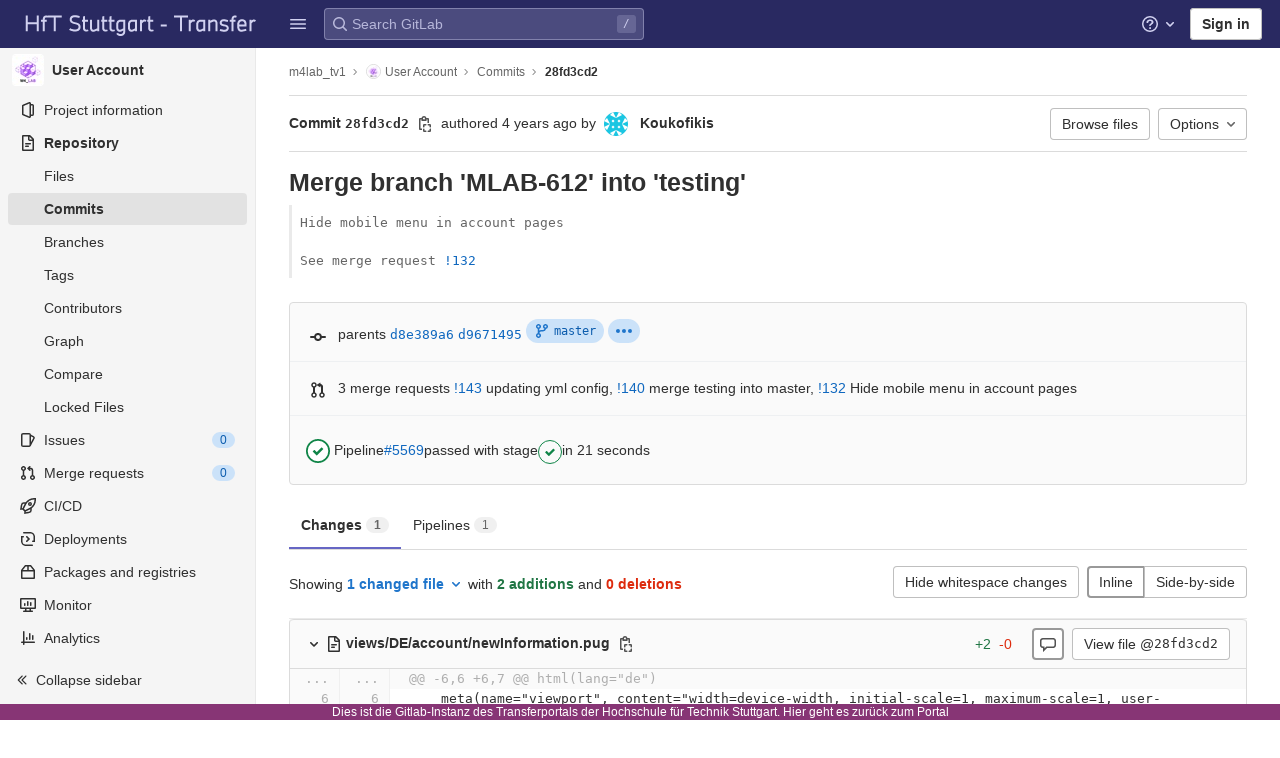

--- FILE ---
content_type: text/html; charset=utf-8
request_url: https://transfer.hft-stuttgart.de/gitlab/m4lab_tv1/user-account/-/commit/28fd3cd255d65264567c429e31e7ae5f64d2e536?view=inline
body_size: 27261
content:

<!DOCTYPE html>
<html class="with-system-footer" lang="en">
<head prefix="og: http://ogp.me/ns#">
<meta charset="utf-8">
<title>Merge branch &#39;MLAB-612&#39; into &#39;testing&#39; (28fd3cd2) · Commits · m4lab_tv1 / User Account · GitLab</title>
<link rel="preload" href="/gitlab/assets/application_utilities-1696a343e80a91e0041f91ddeb243b7c30108fdaf609941e88b44dca629f07de.css" as="style" type="text/css">
<link rel="preload" href="/gitlab/assets/application-0ac028d3833c573c3e7cd054219213d6b36474cb4531a251238d9fa25831d97a.css" as="style" type="text/css">
<link rel="preload" href="/gitlab/assets/highlight/themes/white-491368bbcea1e958be5fc8e238170d8baa20c5f5b1bedb949652cfa09b4f881a.css" as="style" type="text/css">

<meta content="IE=edge" http-equiv="X-UA-Compatible">


<link rel="shortcut icon" type="image/png" href="/gitlab/uploads/-/system/appearance/favicon/1/HFT_favicon_32x32.png" id="favicon" data-original-href="/gitlab/uploads/-/system/appearance/favicon/1/HFT_favicon_32x32.png" />
<style>
@keyframes blinking-dot{0%{opacity:1}25%{opacity:0.4}75%{opacity:0.4}100%{opacity:1}}@keyframes blinking-scroll-button{0%{opacity:0.2}50%{opacity:1}100%{opacity:0.2}}@keyframes gl-spinner-rotate{0%{transform:rotate(0)}100%{transform:rotate(360deg)}}body.ui-indigo{--gl-theme-accent: #6666c4}body.ui-indigo .navbar-gitlab{background-color:#292961}body.ui-indigo .navbar-gitlab .navbar-collapse{color:#d1d1f0}body.ui-indigo .navbar-gitlab .container-fluid .navbar-toggler{border-left:1px solid #6868b9;color:#d1d1f0}body.ui-indigo .navbar-gitlab .navbar-sub-nav>li>a:hover,body.ui-indigo .navbar-gitlab .navbar-sub-nav>li>a:focus,body.ui-indigo .navbar-gitlab .navbar-sub-nav>li>button:hover,body.ui-indigo .navbar-gitlab .navbar-sub-nav>li>button:focus,body.ui-indigo .navbar-gitlab .navbar-nav>li>a:hover,body.ui-indigo .navbar-gitlab .navbar-nav>li>a:focus,body.ui-indigo .navbar-gitlab .navbar-nav>li>button:hover,body.ui-indigo .navbar-gitlab .navbar-nav>li>button:focus{background-color:rgba(209,209,240,0.2)}body.ui-indigo .navbar-gitlab .navbar-sub-nav>li.active>a,body.ui-indigo .navbar-gitlab .navbar-sub-nav>li.active>button,body.ui-indigo .navbar-gitlab .navbar-sub-nav>li.dropdown.show>a,body.ui-indigo .navbar-gitlab .navbar-sub-nav>li.dropdown.show>button,body.ui-indigo .navbar-gitlab .navbar-nav>li.active>a,body.ui-indigo .navbar-gitlab .navbar-nav>li.active>button,body.ui-indigo .navbar-gitlab .navbar-nav>li.dropdown.show>a,body.ui-indigo .navbar-gitlab .navbar-nav>li.dropdown.show>button{color:#292961;background-color:#fff}body.ui-indigo .navbar-gitlab .navbar-sub-nav>li.line-separator,body.ui-indigo .navbar-gitlab .navbar-nav>li.line-separator{border-left:1px solid rgba(209,209,240,0.2)}body.ui-indigo .navbar-gitlab .navbar-sub-nav{color:#d1d1f0}body.ui-indigo .navbar-gitlab .nav>li{color:#d1d1f0}body.ui-indigo .navbar-gitlab .nav>li.header-search-new{color:#303030}body.ui-indigo .navbar-gitlab .nav>li>a .notification-dot{border:2px solid #292961}body.ui-indigo .navbar-gitlab .nav>li>a.header-help-dropdown-toggle .notification-dot{background-color:#d1d1f0}body.ui-indigo .navbar-gitlab .nav>li>a.header-user-dropdown-toggle .header-user-avatar{border-color:#d1d1f0}@media (min-width: 576px){body.ui-indigo .navbar-gitlab .nav>li>a:hover,body.ui-indigo .navbar-gitlab .nav>li>a:focus{background-color:rgba(209,209,240,0.2)}}body.ui-indigo .navbar-gitlab .nav>li>a:hover svg,body.ui-indigo .navbar-gitlab .nav>li>a:focus svg{fill:currentColor}body.ui-indigo .navbar-gitlab .nav>li>a:hover .notification-dot,body.ui-indigo .navbar-gitlab .nav>li>a:focus .notification-dot{will-change:border-color, background-color;border-color:#4a4a82}body.ui-indigo .navbar-gitlab .nav>li>a.header-help-dropdown-toggle:hover .notification-dot,body.ui-indigo .navbar-gitlab .nav>li>a.header-help-dropdown-toggle:focus .notification-dot{background-color:#fff}body.ui-indigo .navbar-gitlab .nav>li.active>a,body.ui-indigo .navbar-gitlab .nav>li.dropdown.show>a{color:#292961;background-color:#fff}body.ui-indigo .navbar-gitlab .nav>li.active>a:hover svg,body.ui-indigo .navbar-gitlab .nav>li.dropdown.show>a:hover svg{fill:#292961}body.ui-indigo .navbar-gitlab .nav>li.active>a .notification-dot,body.ui-indigo .navbar-gitlab .nav>li.dropdown.show>a .notification-dot{border-color:#fff}body.ui-indigo .navbar-gitlab .nav>li.active>a.header-help-dropdown-toggle .notification-dot,body.ui-indigo .navbar-gitlab .nav>li.dropdown.show>a.header-help-dropdown-toggle .notification-dot{background-color:#292961}body.ui-indigo .navbar-gitlab .nav>li .impersonated-user svg,body.ui-indigo .navbar-gitlab .nav>li .impersonated-user:hover svg{fill:#292961}body.ui-indigo .navbar .title>a:hover,body.ui-indigo .navbar .title>a:focus{background-color:rgba(209,209,240,0.2)}body.ui-indigo .header-search{background-color:rgba(209,209,240,0.2) !important;border-radius:4px}body.ui-indigo .header-search:hover{background-color:rgba(209,209,240,0.3) !important}body.ui-indigo .header-search svg.gl-search-box-by-type-search-icon{color:rgba(209,209,240,0.8)}body.ui-indigo .header-search input{background-color:transparent;color:rgba(209,209,240,0.8);box-shadow:inset 0 0 0 1px rgba(209,209,240,0.4)}body.ui-indigo .header-search input::placeholder{color:rgba(209,209,240,0.8)}body.ui-indigo .header-search input:focus::placeholder,body.ui-indigo .header-search input:active::placeholder{color:#868686}body.ui-indigo .header-search .keyboard-shortcut-helper{color:#d1d1f0;background-color:rgba(209,209,240,0.2)}body.ui-indigo .search form{background-color:rgba(209,209,240,0.2)}body.ui-indigo .search form:hover{background-color:rgba(209,209,240,0.3)}body.ui-indigo .search .search-input::placeholder{color:rgba(209,209,240,0.8)}body.ui-indigo .search .search-input-wrap .search-icon,body.ui-indigo .search .search-input-wrap .clear-icon{fill:rgba(209,209,240,0.8)}body.ui-indigo .search.search-active form{background-color:#fff}body.ui-indigo .search.search-active .search-input-wrap .search-icon{fill:rgba(209,209,240,0.8)}body.ui-indigo .nav-sidebar li.active>a{color:#303030}body.ui-indigo .nav-sidebar .fly-out-top-item a,body.ui-indigo .nav-sidebar .fly-out-top-item a:hover,body.ui-indigo .nav-sidebar .fly-out-top-item.active a,body.ui-indigo .nav-sidebar .fly-out-top-item .fly-out-top-item-container{background-color:var(--gray-100, #f0f0f0);color:var(--gray-900, #303030)}body.ui-indigo .branch-header-title{color:#4b4ba3}body.ui-indigo .ide-sidebar-link.active{color:#4b4ba3}body.ui-indigo .ide-sidebar-link.active.is-right{box-shadow:inset -3px 0 #4b4ba3}

*,*::before,*::after{box-sizing:border-box}html{font-family:sans-serif;line-height:1.15}aside,header{display:block}body{margin:0;font-family:-apple-system, BlinkMacSystemFont, "Segoe UI", Roboto, "Noto Sans", Ubuntu, Cantarell, "Helvetica Neue", sans-serif, "Apple Color Emoji", "Segoe UI Emoji", "Segoe UI Symbol", "Noto Color Emoji";font-size:1rem;font-weight:400;line-height:1.5;color:#303030;text-align:left;background-color:#fff}ul{margin-top:0;margin-bottom:1rem}ul ul{margin-bottom:0}strong{font-weight:bolder}a{color:#007bff;text-decoration:none;background-color:transparent}a:not([href]):not([class]){color:inherit;text-decoration:none}kbd{font-family:"Menlo", "DejaVu Sans Mono", "Liberation Mono", "Consolas", "Ubuntu Mono", "Courier New", "andale mono", "lucida console", monospace;font-size:1em}img{vertical-align:middle;border-style:none}svg{overflow:hidden;vertical-align:middle}button{border-radius:0}input,button{margin:0;font-family:inherit;font-size:inherit;line-height:inherit}button,input{overflow:visible}button{text-transform:none}[role="button"]{cursor:pointer}button:not(:disabled),[type="button"]:not(:disabled){cursor:pointer}button::-moz-focus-inner,[type="button"]::-moz-focus-inner{padding:0;border-style:none}[type="search"]{outline-offset:-2px}.list-unstyled{padding-left:0;list-style:none}kbd{padding:0.2rem 0.4rem;font-size:90%;color:#fff;background-color:#303030;border-radius:0.2rem}kbd kbd{padding:0;font-size:100%;font-weight:600}.container-fluid{width:100%;padding-right:15px;padding-left:15px;margin-right:auto;margin-left:auto}.form-control{display:block;width:100%;height:34px;padding:0.375rem 0.75rem;font-size:0.875rem;font-weight:400;line-height:1.5;color:#303030;background-color:#fff;background-clip:padding-box;border:1px solid #868686;border-radius:0.25rem}.form-control:-moz-focusring{color:transparent;text-shadow:0 0 0 #303030}.form-control::placeholder{color:#5e5e5e;opacity:1}.form-control:disabled{background-color:#fafafa;opacity:1}.form-inline{display:flex;flex-flow:row wrap;align-items:center}@media (min-width: 576px){.form-inline .form-control{display:inline-block;width:auto;vertical-align:middle}}.btn{display:inline-block;font-weight:400;color:#303030;text-align:center;vertical-align:middle;-webkit-user-select:none;user-select:none;background-color:transparent;border:1px solid transparent;padding:0.375rem 0.75rem;font-size:1rem;line-height:20px;border-radius:0.25rem}.btn:disabled{opacity:0.65}.btn:not(:disabled):not(.disabled){cursor:pointer}.collapse:not(.show){display:none}.dropdown{position:relative}.dropdown-menu{position:absolute;top:100%;left:0;z-index:1000;display:none;float:left;min-width:10rem;padding:0.5rem 0;margin:0.125rem 0 0;font-size:1rem;color:#303030;text-align:left;list-style:none;background-color:#fff;background-clip:padding-box;border:1px solid rgba(0,0,0,0.15);border-radius:0.25rem}.nav{display:flex;flex-wrap:wrap;padding-left:0;margin-bottom:0;list-style:none}.navbar{position:relative;display:flex;flex-wrap:wrap;align-items:center;justify-content:space-between;padding:0.25rem 0.5rem}.navbar .container-fluid{display:flex;flex-wrap:wrap;align-items:center;justify-content:space-between}.navbar-nav{display:flex;flex-direction:column;padding-left:0;margin-bottom:0;list-style:none}.navbar-nav .dropdown-menu{position:static;float:none}.navbar-collapse{flex-basis:100%;flex-grow:1;align-items:center}.navbar-toggler{padding:0.25rem 0.75rem;font-size:1.25rem;line-height:1;background-color:transparent;border:1px solid transparent;border-radius:0.25rem}@media (max-width: 575.98px){.navbar-expand-sm>.container-fluid{padding-right:0;padding-left:0}}@media (min-width: 576px){.navbar-expand-sm{flex-flow:row nowrap;justify-content:flex-start}.navbar-expand-sm .navbar-nav{flex-direction:row}.navbar-expand-sm .navbar-nav .dropdown-menu{position:absolute}.navbar-expand-sm>.container-fluid{flex-wrap:nowrap}.navbar-expand-sm .navbar-collapse{display:flex !important;flex-basis:auto}.navbar-expand-sm .navbar-toggler{display:none}}.badge{display:inline-block;padding:0.25em 0.4em;font-size:75%;font-weight:600;line-height:1;text-align:center;white-space:nowrap;vertical-align:baseline;border-radius:0.25rem}.badge:empty{display:none}.btn .badge{position:relative;top:-1px}.badge-pill{padding-right:0.6em;padding-left:0.6em;border-radius:10rem}.badge-success{color:#fff;background-color:#108548}.badge-info{color:#fff;background-color:#1f75cb}.badge-warning{color:#fff;background-color:#ab6100}.rounded-circle{border-radius:50% !important}.d-none{display:none !important}.d-block{display:block !important}@media (min-width: 576px){.d-sm-none{display:none !important}.d-sm-inline-block{display:inline-block !important}}@media (min-width: 768px){.d-md-block{display:block !important}}@media (min-width: 992px){.d-lg-none{display:none !important}}.sr-only{position:absolute;width:1px;height:1px;padding:0;margin:-1px;overflow:hidden;clip:rect(0, 0, 0, 0);white-space:nowrap;border:0}.gl-badge{display:inline-flex;align-items:center;font-size:0.75rem;font-weight:400;line-height:1rem;padding-top:0.25rem;padding-bottom:0.25rem;padding-left:0.5rem;padding-right:0.5rem}.gl-badge.sm{padding-top:0;padding-bottom:0}.gl-badge.badge-info{background-color:#cbe2f9;color:#0b5cad}a.gl-badge.badge-info.active,a.gl-badge.badge-info:active{color:#033464;background-color:#9dc7f1}a.gl-badge.badge-info:active{box-shadow:0 0 0 1px #fff, 0 0 0 3px #428fdc;outline:none}.gl-badge.badge-success{background-color:#c3e6cd;color:#24663b}a.gl-badge.badge-success.active,a.gl-badge.badge-success:active{color:#0a4020;background-color:#91d4a8}a.gl-badge.badge-success:active{box-shadow:0 0 0 1px #fff, 0 0 0 3px #428fdc;outline:none}.gl-badge.badge-warning{background-color:#f5d9a8;color:#8f4700}a.gl-badge.badge-warning.active,a.gl-badge.badge-warning:active{color:#5c2900;background-color:#e9be74}a.gl-badge.badge-warning:active{box-shadow:0 0 0 1px #fff, 0 0 0 3px #428fdc;outline:none}.gl-button .gl-badge{top:0}.gl-form-input,.gl-form-input.form-control{background-color:#fff;font-family:-apple-system, BlinkMacSystemFont, "Segoe UI", Roboto, "Noto Sans", Ubuntu, Cantarell, "Helvetica Neue", sans-serif, "Apple Color Emoji", "Segoe UI Emoji", "Segoe UI Symbol", "Noto Color Emoji";font-size:0.875rem;line-height:1rem;padding-top:0.5rem;padding-bottom:0.5rem;padding-left:0.75rem;padding-right:0.75rem;height:auto;color:#303030;box-shadow:inset 0 0 0 1px #868686;border-style:none;-webkit-appearance:none;appearance:none;-moz-appearance:none}.gl-form-input:disabled,.gl-form-input:not(.form-control-plaintext):not([type="color"]):read-only,.gl-form-input.form-control:disabled,.gl-form-input.form-control:not(.form-control-plaintext):not([type="color"]):read-only{background-color:#f5f5f5;box-shadow:inset 0 0 0 1px #dbdbdb}.gl-form-input:disabled,.gl-form-input.form-control:disabled{cursor:not-allowed;color:#666}.gl-form-input::placeholder,.gl-form-input.form-control::placeholder{color:#868686}.gl-icon{fill:currentColor}.gl-icon.s12{width:12px;height:12px}.gl-icon.s16{width:16px;height:16px}.gl-icon.s32{width:32px;height:32px}.gl-link{font-size:0.875rem;color:#1f75cb}.gl-link:active{color:#0b5cad}.gl-link:active{text-decoration:underline;outline:2px solid #428fdc;outline-offset:2px}.gl-button{display:inline-flex}.gl-button:not(.btn-link):active{text-decoration:none}.gl-button.gl-button{border-width:0;padding-top:0.5rem;padding-bottom:0.5rem;padding-left:0.75rem;padding-right:0.75rem;background-color:transparent;line-height:1rem;color:#303030;fill:currentColor;box-shadow:inset 0 0 0 1px #bfbfbf;justify-content:center;align-items:center;font-size:0.875rem;border-radius:0.25rem}.gl-button.gl-button.btn-default{background-color:#fff}.gl-button.gl-button.btn-default:active,.gl-button.gl-button.btn-default.active{box-shadow:inset 0 0 0 1px #5e5e5e, 0 0 0 1px #fff, 0 0 0 3px #428fdc;outline:none;background-color:#dbdbdb}.gl-button.gl-button.btn-default:active .gl-icon,.gl-button.gl-button.btn-default.active .gl-icon{color:#303030}.gl-button.gl-button.btn-default .gl-icon{color:#666}.gl-search-box-by-type-search-icon{margin:0.5rem;color:#666;width:1rem;position:absolute}.gl-search-box-by-type{display:flex;position:relative}.gl-search-box-by-type-input,.gl-search-box-by-type-input.gl-form-input{height:2rem;padding-right:2rem;padding-left:1.75rem}body{font-size:0.875rem}button,html [type="button"],[role="button"]{cursor:pointer}strong{font-weight:bold}a{color:#1068bf}svg{vertical-align:baseline}.form-control,.search form{font-size:0.875rem}.hidden{display:none !important;visibility:hidden !important}.hide{display:none}.badge:not(.gl-badge){padding:4px 5px;font-size:12px;font-style:normal;font-weight:400;display:inline-block}.divider{height:0;margin:4px 0;overflow:hidden;border-top:1px solid #dbdbdb}.toggle-sidebar-button .collapse-text,.toggle-sidebar-button .icon-chevron-double-lg-left{color:#666}html{overflow-y:scroll}.btn{border-radius:4px;font-size:0.875rem;font-weight:400;padding:6px 10px;background-color:#fff;border-color:#dbdbdb;color:#303030;color:#303030;white-space:nowrap}.btn:active{background-color:#f0f0f0;box-shadow:none}.btn:active,.btn.active{background-color:#eaeaea;border-color:#e3e3e3;color:#303030}.btn svg{height:15px;width:15px}.btn svg:not(:last-child){margin-right:5px}.badge.badge-pill:not(.gl-badge){font-weight:400;background-color:rgba(0,0,0,0.07);color:#525252;vertical-align:baseline}.gl-font-sm{font-size:12px}.dropdown{position:relative}.dropdown-menu-toggle:active{box-shadow:0 0 0 1px #fff, 0 0 0 3px #428fdc;outline:none}.search-input-container .dropdown-menu{margin-top:11px}.dropdown-menu-toggle{padding:6px 8px 6px 10px;background-color:#fff;color:#303030;font-size:14px;text-align:left;border:1px solid #dbdbdb;border-radius:0.25rem;white-space:nowrap}.dropdown-menu-toggle.no-outline{outline:0}.dropdown-menu-toggle.dropdown-menu-toggle{justify-content:flex-start;overflow:hidden;padding-right:25px;position:relative;text-overflow:ellipsis;width:160px}.dropdown-menu{display:none;position:absolute;width:auto;top:100%;z-index:300;min-width:240px;max-width:500px;margin-top:4px;margin-bottom:24px;font-size:0.875rem;font-weight:400;padding:8px 0;background-color:#fff;border:1px solid #dbdbdb;border-radius:0.25rem;box-shadow:0 2px 4px rgba(0,0,0,0.1)}.dropdown-menu ul{margin:0;padding:0}.dropdown-menu li{display:block;text-align:left;list-style:none}.dropdown-menu li>a,.dropdown-menu li button{background:transparent;border:0;border-radius:0;box-shadow:none;display:block;font-weight:400;position:relative;padding:8px 12px;color:#303030;line-height:16px;white-space:normal;overflow:hidden;text-align:left;width:100%}.dropdown-menu li>a:active,.dropdown-menu li button:active{background-color:#eee;color:#303030;outline:0;text-decoration:none}.dropdown-menu li>a:active,.dropdown-menu li button:active{box-shadow:inset 0 0 0 2px #428fdc, inset 0 0 0 3px #fff, inset 0 0 0 1px #fff;outline:none}.dropdown-menu .divider{height:1px;margin:0.25rem 0;padding:0;background-color:#dbdbdb}.dropdown-menu .badge.badge-pill+span:not(.badge):not(.badge-pill){margin-right:40px}@media (max-width: 575.98px){.navbar-gitlab li.dropdown{position:static}.navbar-gitlab li.dropdown.user-counter{margin-left:8px !important}.navbar-gitlab li.dropdown.user-counter>a{padding:0 4px !important}header.navbar-gitlab .dropdown .dropdown-menu{width:100%;min-width:100%}}@media (max-width: 767.98px){.dropdown-menu-toggle.dropdown-menu-toggle{width:100%}}input{border-radius:0.25rem;color:#303030;background-color:#fff}.form-control{border-radius:4px;padding:6px 10px}.form-control::placeholder{color:#868686}kbd{display:inline-block;padding:3px 5px;font-size:0.6875rem;line-height:10px;color:var(--gray-700, #525252);vertical-align:middle;background-color:var(--gray-10, #f5f5f5);border-width:1px;border-style:solid;border-color:var(--gray-100, #dbdbdb) var(--gray-100, #dbdbdb) var(--gray-200, #bfbfbf);border-image:none;border-radius:3px;box-shadow:0 -1px 0 var(--gray-200, #bfbfbf) inset}.navbar-gitlab{padding:0 16px;z-index:1000;margin-bottom:0;min-height:var(--header-height, 48px);border:0;position:fixed;top:0;left:0;right:0;border-radius:0}.navbar-gitlab .close-icon{display:none}.navbar-gitlab .header-content{width:100%;display:flex;justify-content:space-between;position:relative;min-height:var(--header-height, 48px);padding-left:0}.navbar-gitlab .header-content .title{padding-right:0;color:currentColor;display:flex;position:relative;margin:0;font-size:18px;vertical-align:top;white-space:nowrap}.navbar-gitlab .header-content .title img{height:24px}.navbar-gitlab .header-content .title a:not(.canary-badge){display:flex;align-items:center;padding:2px 8px;margin:4px 2px 4px -8px;border-radius:4px}.navbar-gitlab .header-content .title a:not(.canary-badge):active{box-shadow:0 0 0 1px rgba(0,0,0,0.6),0 0 0 3px #63a6e9;outline:none}.navbar-gitlab .header-content .navbar-collapse>ul.nav>li:not(.d-none){margin:0 2px}.navbar-gitlab .navbar-collapse{flex:0 0 auto;border-top:0;padding:0}@media (max-width: 575.98px){.navbar-gitlab .navbar-collapse{flex:1 1 auto}}.navbar-gitlab .navbar-collapse .nav{flex-wrap:nowrap}@media (max-width: 575.98px){.navbar-gitlab .navbar-collapse .nav>li:not(.d-none) a{margin-left:0}}.navbar-gitlab .container-fluid{padding:0}.navbar-gitlab .container-fluid .user-counter svg{margin-right:3px}.navbar-gitlab .container-fluid .navbar-toggler{position:relative;right:-10px;border-radius:0;min-width:45px;padding:0;margin:8px 8px 8px 0;font-size:14px;text-align:center;color:currentColor}.navbar-gitlab .container-fluid .navbar-toggler.active{color:currentColor;background-color:transparent}@media (max-width: 575.98px){.navbar-gitlab .container-fluid .navbar-nav{display:flex;padding-right:10px;flex-direction:row}}.navbar-gitlab .container-fluid .navbar-nav li .badge.badge-pill:not(.gl-badge){box-shadow:none;font-weight:600}@media (max-width: 575.98px){.navbar-gitlab .container-fluid .nav>li.header-user{padding-left:10px}}.navbar-gitlab .container-fluid .nav>li>a{will-change:color;margin:4px 0;padding:6px 8px;height:32px}@media (max-width: 575.98px){.navbar-gitlab .container-fluid .nav>li>a{padding:0}}.navbar-gitlab .container-fluid .nav>li>a.header-user-dropdown-toggle{margin-left:2px}.navbar-gitlab .container-fluid .nav>li>a.header-user-dropdown-toggle .header-user-avatar{margin-right:0}.navbar-gitlab .container-fluid .nav>li .header-new-dropdown-toggle{margin-right:0}.navbar-sub-nav>li>a,.navbar-sub-nav>li>button,.navbar-nav>li>a,.navbar-nav>li>button{display:flex;align-items:center;justify-content:center;padding:6px 8px;margin:4px 2px;font-size:12px;color:currentColor;border-radius:4px;height:32px;font-weight:600}.navbar-sub-nav>li>a:active,.navbar-sub-nav>li>button:active,.navbar-nav>li>a:active,.navbar-nav>li>button:active{box-shadow:0 0 0 1px rgba(0,0,0,0.6),0 0 0 3px #63a6e9;outline:none}.navbar-sub-nav>li .top-nav-toggle,.navbar-sub-nav>li>button,.navbar-nav>li .top-nav-toggle,.navbar-nav>li>button{background:transparent;border:0}.navbar-sub-nav .dropdown-menu,.navbar-nav .dropdown-menu{position:absolute}.navbar-sub-nav{display:flex;align-items:center;height:100%;margin:0 0 0 6px}.caret-down,.btn .caret-down{top:0;height:11px;width:11px;margin-left:4px;fill:currentColor}.header-user .dropdown-menu,.header-new .dropdown-menu{margin-top:4px}.btn-sign-in{background-color:#ebebfa;color:#292961;font-weight:600;line-height:18px;margin:4px 0 4px 2px}@media (max-width: 575.98px){.navbar-gitlab .container-fluid{font-size:18px}.navbar-gitlab .container-fluid .navbar-nav{table-layout:fixed;width:100%;margin:0;text-align:right}.navbar-gitlab .container-fluid .navbar-collapse{margin-left:-8px;margin-right:-10px}.navbar-gitlab .container-fluid .navbar-collapse .nav>li:not(.d-none){flex:1}.header-user-dropdown-toggle{text-align:center}.header-user-avatar{float:none}}.header-user-avatar{float:left;margin-right:5px;border-radius:50%;border:1px solid #f5f5f5}.notification-dot{background-color:#d99530;height:12px;width:12px;pointer-events:none;visibility:hidden;top:3px}.tanuki-logo .tanuki{fill:#e24329}.tanuki-logo .left-cheek,.tanuki-logo .right-cheek{fill:#fc6d26}.tanuki-logo .chin{fill:#fca326}.context-header{position:relative;margin-right:2px;width:256px}.context-header>a,.context-header>button{font-weight:600;display:flex;width:100%;align-items:center;padding:10px 16px 10px 10px;color:#303030;background-color:transparent;border:0;text-align:left}.context-header .avatar-container{flex:0 0 32px;background-color:#fff}.context-header .sidebar-context-title{overflow:hidden;text-overflow:ellipsis;color:#303030}@media (min-width: 768px){.page-with-contextual-sidebar{padding-left:56px}}@media (min-width: 1200px){.page-with-contextual-sidebar{padding-left:256px}}@media (min-width: 768px){.page-with-icon-sidebar{padding-left:56px}}.nav-sidebar{position:fixed;bottom:0;left:0;z-index:600;width:256px;top:var(--header-height, 48px);background-color:#f5f5f5;border-right:1px solid #e9e9e9;transform:translate3d(0, 0, 0)}.nav-sidebar.sidebar-collapsed-desktop{width:56px}.nav-sidebar.sidebar-collapsed-desktop .nav-sidebar-inner-scroll{overflow-x:hidden}.nav-sidebar.sidebar-collapsed-desktop .badge.badge-pill:not(.fly-out-badge),.nav-sidebar.sidebar-collapsed-desktop .nav-item-name,.nav-sidebar.sidebar-collapsed-desktop .collapse-text{border:0;clip:rect(0, 0, 0, 0);height:1px;margin:-1px;overflow:hidden;padding:0;position:absolute;white-space:nowrap;width:1px}.nav-sidebar.sidebar-collapsed-desktop .sidebar-top-level-items>li>a{min-height:unset}.nav-sidebar.sidebar-collapsed-desktop .fly-out-top-item:not(.divider){display:block !important}.nav-sidebar.sidebar-collapsed-desktop .avatar-container{margin:0 auto}.nav-sidebar.sidebar-collapsed-desktop li.active:not(.fly-out-top-item)>a{background-color:rgba(41,41,97,0.08)}.nav-sidebar a{text-decoration:none;color:#303030}.nav-sidebar li{white-space:nowrap}.nav-sidebar li .nav-item-name{flex:1;overflow:hidden;text-overflow:ellipsis}.nav-sidebar li>a,.nav-sidebar li>.fly-out-top-item-container{padding-left:0.75rem;padding-right:0.75rem;padding-top:0.5rem;padding-bottom:0.5rem;display:flex;align-items:center;border-radius:0.25rem;width:auto;line-height:1rem;margin:1px 8px}.nav-sidebar li.active>a{font-weight:600}.nav-sidebar li.active:not(.fly-out-top-item)>a:not(.has-sub-items){background-color:rgba(0,0,0,0.08)}.nav-sidebar ul{padding-left:0;list-style:none}@media (max-width: 767.98px){.nav-sidebar{left:-256px}}.nav-sidebar .nav-icon-container{display:flex;margin-right:8px}.nav-sidebar a:not(.has-sub-items)+.sidebar-sub-level-items .fly-out-top-item{display:none}.nav-sidebar a:not(.has-sub-items)+.sidebar-sub-level-items .fly-out-top-item a,.nav-sidebar a:not(.has-sub-items)+.sidebar-sub-level-items .fly-out-top-item.active a,.nav-sidebar a:not(.has-sub-items)+.sidebar-sub-level-items .fly-out-top-item .fly-out-top-item-container{margin-left:0;margin-right:0;padding-left:1rem;padding-right:1rem;cursor:default;pointer-events:none;font-size:0.75rem;margin-top:-0.25rem;margin-bottom:-0.25rem;margin-top:0;position:relative;color:#fff;background:var(--black, #000)}.nav-sidebar a:not(.has-sub-items)+.sidebar-sub-level-items .fly-out-top-item a strong,.nav-sidebar a:not(.has-sub-items)+.sidebar-sub-level-items .fly-out-top-item.active a strong,.nav-sidebar a:not(.has-sub-items)+.sidebar-sub-level-items .fly-out-top-item .fly-out-top-item-container strong{font-weight:400}.nav-sidebar a:not(.has-sub-items)+.sidebar-sub-level-items .fly-out-top-item a::before,.nav-sidebar a:not(.has-sub-items)+.sidebar-sub-level-items .fly-out-top-item.active a::before,.nav-sidebar a:not(.has-sub-items)+.sidebar-sub-level-items .fly-out-top-item .fly-out-top-item-container::before{position:absolute;content:"";display:block;top:50%;left:-0.25rem;margin-top:-0.25rem;width:0;height:0;border-top:0.25rem solid transparent;border-bottom:0.25rem solid transparent;border-right:0.25rem solid #000;border-right-color:var(--black, #000)}@media (min-width: 576px){.nav-sidebar a.has-sub-items+.sidebar-sub-level-items{min-width:150px}}.nav-sidebar a.has-sub-items+.sidebar-sub-level-items .fly-out-top-item{display:none}.nav-sidebar a.has-sub-items+.sidebar-sub-level-items .fly-out-top-item a,.nav-sidebar a.has-sub-items+.sidebar-sub-level-items .fly-out-top-item.active a,.nav-sidebar a.has-sub-items+.sidebar-sub-level-items .fly-out-top-item .fly-out-top-item-container{margin-left:0;margin-right:0;padding-left:1rem;padding-right:1rem;cursor:default;pointer-events:none;font-size:0.75rem;margin-top:0;border-bottom-left-radius:0;border-bottom-right-radius:0}@media (min-width: 768px) and (max-width: 1199px){.nav-sidebar:not(.sidebar-expanded-mobile){width:56px}.nav-sidebar:not(.sidebar-expanded-mobile) .nav-sidebar-inner-scroll{overflow-x:hidden}.nav-sidebar:not(.sidebar-expanded-mobile) .badge.badge-pill:not(.fly-out-badge),.nav-sidebar:not(.sidebar-expanded-mobile) .nav-item-name,.nav-sidebar:not(.sidebar-expanded-mobile) .collapse-text{border:0;clip:rect(0, 0, 0, 0);height:1px;margin:-1px;overflow:hidden;padding:0;position:absolute;white-space:nowrap;width:1px}.nav-sidebar:not(.sidebar-expanded-mobile) .sidebar-top-level-items>li>a{min-height:unset}.nav-sidebar:not(.sidebar-expanded-mobile) .fly-out-top-item:not(.divider){display:block !important}.nav-sidebar:not(.sidebar-expanded-mobile) .avatar-container{margin:0 auto}.nav-sidebar:not(.sidebar-expanded-mobile) li.active:not(.fly-out-top-item)>a{background-color:rgba(41,41,97,0.08)}.nav-sidebar:not(.sidebar-expanded-mobile) .context-header{height:60px;width:56px}.nav-sidebar:not(.sidebar-expanded-mobile) .context-header a{padding:10px 4px}.nav-sidebar:not(.sidebar-expanded-mobile) .sidebar-context-title{border:0;clip:rect(0, 0, 0, 0);height:1px;margin:-1px;overflow:hidden;padding:0;position:absolute;white-space:nowrap;width:1px}.nav-sidebar:not(.sidebar-expanded-mobile) .context-header{height:auto}.nav-sidebar:not(.sidebar-expanded-mobile) .context-header a{padding:0.25rem}.nav-sidebar:not(.sidebar-expanded-mobile) .sidebar-top-level-items>li .sidebar-sub-level-items:not(.flyout-list){display:none}.nav-sidebar:not(.sidebar-expanded-mobile) .nav-icon-container{margin-right:0}.nav-sidebar:not(.sidebar-expanded-mobile) .toggle-sidebar-button{width:55px;padding:0 21px}.nav-sidebar:not(.sidebar-expanded-mobile) .toggle-sidebar-button .collapse-text{display:none}.nav-sidebar:not(.sidebar-expanded-mobile) .toggle-sidebar-button .icon-chevron-double-lg-left{transform:rotate(180deg);margin:0}}.nav-sidebar-inner-scroll{height:100%;width:100%;overflow-x:hidden;overflow-y:auto}.nav-sidebar-inner-scroll>div.context-header{margin-top:0.25rem}.nav-sidebar-inner-scroll>div.context-header a{padding-left:0.75rem;padding-right:0.75rem;padding-top:0.5rem;padding-bottom:0.5rem;display:flex;align-items:center;border-radius:0.25rem;width:auto;line-height:1rem;margin:1px 8px;padding:0.25rem;margin-bottom:0.25rem;margin-top:0.125rem}.nav-sidebar-inner-scroll>div.context-header a .avatar-container{font-weight:400;flex:none}.sidebar-top-level-items{margin-bottom:60px}.sidebar-top-level-items .context-header a{padding:0.25rem;margin-bottom:0.25rem;margin-top:0.125rem}.sidebar-top-level-items .context-header a .avatar-container{font-weight:400;flex:none}.sidebar-top-level-items>li.active .sidebar-sub-level-items:not(.is-fly-out-only){display:block}.sidebar-top-level-items li>a.gl-link{color:#303030}.sidebar-top-level-items li>a.gl-link:active{text-decoration:none}.sidebar-sub-level-items{padding-top:0;padding-bottom:0;display:none}.sidebar-sub-level-items:not(.fly-out-list) li>a{padding-left:2.25rem}.toggle-sidebar-button,.close-nav-button{height:48px;padding:0 16px;background-color:#fafafa;border:0;color:#666;display:flex;align-items:center;background-color:#f5f5f5;position:fixed;bottom:0;width:255px}.toggle-sidebar-button .collapse-text,.toggle-sidebar-button .icon-chevron-double-lg-left,.close-nav-button .collapse-text,.close-nav-button .icon-chevron-double-lg-left{color:inherit}.collapse-text{white-space:nowrap;overflow:hidden}.sidebar-collapsed-desktop .context-header{height:60px;width:56px}.sidebar-collapsed-desktop .context-header a{padding:10px 4px}.sidebar-collapsed-desktop .sidebar-context-title{border:0;clip:rect(0, 0, 0, 0);height:1px;margin:-1px;overflow:hidden;padding:0;position:absolute;white-space:nowrap;width:1px}.sidebar-collapsed-desktop .context-header{height:auto}.sidebar-collapsed-desktop .context-header a{padding:0.25rem}.sidebar-collapsed-desktop .sidebar-top-level-items>li .sidebar-sub-level-items:not(.flyout-list){display:none}.sidebar-collapsed-desktop .nav-icon-container{margin-right:0}.sidebar-collapsed-desktop .toggle-sidebar-button{width:55px;padding:0 21px}.sidebar-collapsed-desktop .toggle-sidebar-button .collapse-text{display:none}.sidebar-collapsed-desktop .toggle-sidebar-button .icon-chevron-double-lg-left{transform:rotate(180deg);margin:0}.close-nav-button{display:none}@media (max-width: 767.98px){.close-nav-button{display:flex}.toggle-sidebar-button{display:none}}input::-moz-placeholder{color:#868686;opacity:1}input::-ms-input-placeholder{color:#868686}input:-ms-input-placeholder{color:#868686}svg{fill:currentColor}svg.s12{width:12px;height:12px}svg.s16{width:16px;height:16px}svg.s32{width:32px;height:32px}svg.s12{vertical-align:-1px}svg.s16{vertical-align:-3px}.header-content .header-search-new{max-width:640px}.header-search{min-width:320px}@media (min-width: 768px) and (max-width: 1199.98px){.header-search{min-width:200px}}.header-search .keyboard-shortcut-helper{transform:translateY(calc(50% - 2px));box-shadow:none;border-color:transparent}.search{margin:0 8px}.search form{display:block;margin:0;padding:4px;width:200px;line-height:24px;height:32px;border:0;border-radius:4px}@media (min-width: 1200px){.search form{width:320px}}.search .search-input{border:0;font-size:14px;padding:0 20px 0 0;margin-left:5px;line-height:25px;width:98%;color:#fff;background:none}.search .search-input-container{display:flex;position:relative}.search .search-input-wrap{width:100%}.search .search-input-wrap .search-icon,.search .search-input-wrap .clear-icon{position:absolute;right:5px;top:4px}.search .search-input-wrap .search-icon{-webkit-user-select:none;user-select:none}.search .search-input-wrap .clear-icon{display:none}.search .search-input-wrap .dropdown{position:static}.search .search-input-wrap .dropdown-menu{left:-5px;max-height:400px;overflow:auto}@media (min-width: 1200px){.search .search-input-wrap .dropdown-menu{width:320px}}.search .identicon{flex-basis:16px;flex-shrink:0;margin-right:4px}.avatar,.avatar-container{float:left;margin-right:16px;border-radius:50%}.avatar.s16,.avatar-container.s16{width:16px;height:16px;margin-right:8px}.avatar.s32,.avatar-container.s32{width:32px;height:32px;margin-right:8px}.avatar{transition-property:none;width:40px;height:40px;padding:0;background:#fdfdfd;overflow:hidden;box-shadow:inset 0 0 0 1px rgba(31,31,31,0.1)}.avatar.avatar-tile{border-radius:0;border:0}.identicon{text-align:center;vertical-align:top;color:#303030;background-color:#f0f0f0}.identicon.s16{font-size:10px;line-height:16px}.identicon.s32{font-size:14px;line-height:32px}.identicon.bg1{background-color:#fcf1ef}.identicon.bg2{background-color:#f4f0ff}.identicon.bg3{background-color:#f1f1ff}.identicon.bg4{background-color:#e9f3fc}.identicon.bg5{background-color:#ecf4ee}.identicon.bg6{background-color:#fdf1dd}.identicon.bg7{background-color:#f0f0f0}.avatar-container{overflow:hidden;display:flex}.avatar-container a{width:100%;height:100%;display:flex;text-decoration:none}.avatar-container .avatar{border-radius:0;border:0;height:auto;width:100%;margin:0;align-self:center}.rect-avatar{border-radius:2px}.rect-avatar.s16{border-radius:2px}.rect-avatar.s16 .avatar{border-radius:2px}.rect-avatar.s32{border-radius:4px}.rect-avatar.s32 .avatar{border-radius:4px}.tab-width-8{tab-size:8}.gl-sr-only{border:0;clip:rect(0, 0, 0, 0);height:1px;margin:-1px;overflow:hidden;padding:0;position:absolute;white-space:nowrap;width:1px}.gl-border-none\!{border-style:none !important}.gl-display-none{display:none}.gl-display-flex{display:flex}@media (min-width: 576px){.gl-sm-display-block{display:block}}@media (min-width: 992px){.gl-lg-display-block{display:block}}.gl-display-inline-block\!{display:inline-block !important}.gl-align-items-center{align-items:center}.gl-align-items-stretch{align-items:stretch}.gl-flex-grow-1{flex-grow:1}.gl-justify-content-end{justify-content:flex-end}.gl-relative{position:relative}.gl-absolute{position:absolute}.gl-top-0{top:0}.gl-right-3{right:0.5rem}.gl-w-full{width:100%}.gl-px-3{padding-left:0.5rem;padding-right:0.5rem}.gl-pr-2{padding-right:0.25rem}.gl-pt-0{padding-top:0}.gl-mr-auto{margin-right:auto}.gl-mr-3{margin-right:0.5rem}.gl-ml-n2{margin-left:-0.25rem}.gl-ml-3{margin-left:0.5rem}.gl-mx-0\!{margin-left:0 !important;margin-right:0 !important}.gl-text-right{text-align:right}.gl-white-space-nowrap{white-space:nowrap}.gl-font-sm{font-size:0.75rem}.gl-font-weight-bold{font-weight:600}.gl-z-index-1{z-index:1}.cloak-startup,.content-wrapper>.alert-wrapper,#content-body,.modal-dialog{display:none}

</style>


<link rel="stylesheet" media="print" href="/gitlab/assets/application-0ac028d3833c573c3e7cd054219213d6b36474cb4531a251238d9fa25831d97a.css" />
<link rel="stylesheet" media="print" href="/gitlab/assets/page_bundles/pipelines-a507d1401f5711e69302f75ee0c70ca9ad144c8f62d47e596a539da0e7bc26c4.css" />
<link rel="stylesheet" media="print" href="/gitlab/assets/application_utilities-1696a343e80a91e0041f91ddeb243b7c30108fdaf609941e88b44dca629f07de.css" />


<link rel="stylesheet" media="print" href="/gitlab/assets/highlight/themes/white-491368bbcea1e958be5fc8e238170d8baa20c5f5b1bedb949652cfa09b4f881a.css" />
<script>
//<![CDATA[
document.querySelectorAll('link[media="print"]').forEach(linkTag => {
  linkTag.setAttribute('data-startupcss', 'loading');
  const startupLinkLoadedEvent = new CustomEvent('CSSStartupLinkLoaded');
  linkTag.addEventListener('load',function(){this.media='all';this.setAttribute('data-startupcss', 'loaded');document.dispatchEvent(startupLinkLoadedEvent);},{once: true});
})

//]]>
</script>

<script>
//<![CDATA[
window.gon={};gon.api_version="v4";gon.default_avatar_url="https://transfer.hft-stuttgart.de/gitlab/assets/no_avatar-849f9c04a3a0d0cea2424ae97b27447dc64a7dbfae83c036c45b403392f0e8ba.png";gon.max_file_size=10;gon.asset_host=null;gon.webpack_public_path="/gitlab/assets/webpack/";gon.relative_url_root="/gitlab";gon.user_color_scheme="white";gon.markdown_surround_selection=null;gon.recaptcha_api_server_url="https://www.google.com/recaptcha/api.js";gon.recaptcha_sitekey="";gon.gitlab_url="https://transfer.hft-stuttgart.de/gitlab";gon.revision="4fc991ae59a";gon.feature_category="source_code_management";gon.gitlab_logo="/gitlab/assets/gitlab_logo-2957169c8ef64c58616a1ac3f4fc626e8a35ce4eb3ed31bb0d873712f2a041a0.png";gon.secure=true;gon.sprite_icons="/gitlab/assets/icons-7b0fcccb8dc2c0d0883e05f97e4678621a71b996ab2d30bb42fafc906c1ee13f.svg";gon.sprite_file_icons="/gitlab/assets/file_icons-958d18a1c33aa82a81e2eb1ffbffc33131d501c41ad95838a70b089e5ffbd7a0.svg";gon.emoji_sprites_css_path="/gitlab/assets/emoji_sprites-e1b1ba2d7a86a445dcb1110d1b6e7dd0200ecaa993a445df77a07537dbf8f475.css";gon.select2_css_path="/gitlab/assets/lazy_bundles/select2-972cb11866a2afb07749efdf63c646325d6ad61bac72ad794042166dcbecfc81.css";gon.test_env=false;gon.disable_animations=null;gon.suggested_label_colors={"#009966":"Green-cyan","#8fbc8f":"Dark sea green","#3cb371":"Medium sea green","#00b140":"Green screen","#013220":"Dark green","#6699cc":"Blue-gray","#0000ff":"Blue","#e6e6fa":"Lavender","#9400d3":"Dark violet","#330066":"Deep violet","#808080":"Gray","#36454f":"Charcoal grey","#f7e7ce":"Champagne","#c21e56":"Rose red","#cc338b":"Magenta-pink","#dc143c":"Crimson","#ff0000":"Red","#cd5b45":"Dark coral","#eee600":"Titanium yellow","#ed9121":"Carrot orange","#c39953":"Aztec Gold"};gon.first_day_of_week=0;gon.time_display_relative=true;gon.ee=true;gon.jh=false;gon.dot_com=false;gon.features={"usageDataApi":true,"securityAutoFix":false,"newHeaderSearch":true,"sourceEditorToolbar":false,"glAvatarForAllUserAvatars":false};gon.roadmap_epics_limit=1000;
//]]>
</script>





<script src="/gitlab/assets/webpack/runtime.7ba912e8.bundle.js" defer="defer"></script>
<script src="/gitlab/assets/webpack/main.0dac754e.chunk.js" defer="defer"></script>
<script src="/gitlab/assets/webpack/graphql.7a7c3f9d.chunk.js" defer="defer"></script>
<script src="/gitlab/assets/webpack/3.a9ce23ed.chunk.js" defer="defer"></script>
<script src="/gitlab/assets/webpack/4.a2f5d4a5.chunk.js" defer="defer"></script>
<script src="/gitlab/assets/webpack/commons-pages.groups.boards-pages.groups.details-pages.groups.epic_boards-pages.groups.show-pages.gr-a2e09eb4.068e3773.chunk.js" defer="defer"></script>
<script src="/gitlab/assets/webpack/commons-pages.projects-pages.projects.activity-pages.projects.alert_management.details-pages.project-f214b452.90fc6168.chunk.js" defer="defer"></script>
<script src="/gitlab/assets/webpack/commons-pages.admin.topics.edit-pages.admin.topics.new-pages.groups.epics.new-pages.groups.epics.sho-8f9338b5.56c856b4.chunk.js" defer="defer"></script>
<script src="/gitlab/assets/webpack/commons-pages.admin.topics.edit-pages.admin.topics.new-pages.groups.epics.new-pages.groups.epics.sho-6703b72a.201cb632.chunk.js" defer="defer"></script>
<script src="/gitlab/assets/webpack/commons-pages.admin.topics.edit-pages.admin.topics.new-pages.groups.epics.new-pages.groups.epics.sho-42d94093.a96cf1ce.chunk.js" defer="defer"></script>
<script src="/gitlab/assets/webpack/commons-pages.groups.epics.new-pages.groups.epics.show-pages.groups.roadmap.show-pages.projects.comm-00acb675.ebb40ed9.chunk.js" defer="defer"></script>
<script src="/gitlab/assets/webpack/commons-pages.projects.ci.pipeline_editor.show-pages.projects.commit.pipelines-pages.projects.commit-c71e5e11.809944a5.chunk.js" defer="defer"></script>
<script src="/gitlab/assets/webpack/commons-pages.projects.commit.show-pages.projects.compare.show-pages.projects.merge_requests.creatio-b4d63d55.92ca9517.chunk.js" defer="defer"></script>
<script src="/gitlab/assets/webpack/commons-pages.projects.commit.show-pages.projects.snippets.show-pages.snippets.show.d9f1a204.chunk.js" defer="defer"></script>
<script src="/gitlab/assets/webpack/commons-pages.projects.commit.pipelines-pages.projects.commit.show.cca00392.chunk.js" defer="defer"></script>
<script src="/gitlab/assets/webpack/pages.projects.commit.show.4c24cadd.chunk.js" defer="defer"></script>

<meta content="object" property="og:type">
<meta content="GitLab" property="og:site_name">
<meta content="Merge branch &#39;MLAB-612&#39; into &#39;testing&#39; (28fd3cd2) · Commits · m4lab_tv1 / User Account · GitLab" property="og:title">
<meta content="Hide mobile menu in account pages See merge request m4lab_tv1/user-account!132" property="og:description">
<meta content="https://transfer.hft-stuttgart.de/gitlab/uploads/-/system/project/avatar/64/M4_LAB_LOGO.jpg" property="og:image">
<meta content="64" property="og:image:width">
<meta content="64" property="og:image:height">
<meta content="https://transfer.hft-stuttgart.de/gitlab/m4lab_tv1/user-account/-/commit/28fd3cd255d65264567c429e31e7ae5f64d2e536?view=inline" property="og:url">
<meta content="summary" property="twitter:card">
<meta content="Merge branch &#39;MLAB-612&#39; into &#39;testing&#39; (28fd3cd2) · Commits · m4lab_tv1 / User Account · GitLab" property="twitter:title">
<meta content="Hide mobile menu in account pages See merge request m4lab_tv1/user-account!132" property="twitter:description">
<meta content="https://transfer.hft-stuttgart.de/gitlab/uploads/-/system/project/avatar/64/M4_LAB_LOGO.jpg" property="twitter:image">

<meta content="Hide mobile menu in account pages See merge request m4lab_tv1/user-account!132" name="description">
<link href="/gitlab/-/manifest.json" rel="manifest">
<meta content="width=device-width, initial-scale=1, maximum-scale=1" name="viewport">
<meta content="#292961" name="theme-color">
<meta name="csrf-param" content="authenticity_token" />
<meta name="csrf-token" content="A9QYlNzGNdEwCA1dI7nRW/iUcFu8AYzDQ8SYxTVDIpuvwUu9hunUKdzrK2vz0FtNUwsLGP7FOUGTkRcZoV3fpw==" />
<meta name="csp-nonce" />
<meta name="action-cable-url" content="/gitlab/-/cable" />
<link rel="apple-touch-icon" type="image/x-icon" href="/gitlab/assets/apple-touch-icon-b049d4bc0dd9626f31db825d61880737befc7835982586d015bded10b4435460.png" />
<link href="/gitlab/search/opensearch.xml" rel="search" title="Search GitLab" type="application/opensearchdescription+xml">





</head>

<body class="ui-indigo tab-width-8 gl-browser-chrome gl-platform-mac" data-find-file="/gitlab/m4lab_tv1/user-account/-/find_file/master" data-group="m4lab_tv1" data-namespace-id="10" data-page="projects:commit:show" data-page-type-id="28fd3cd255d65264567c429e31e7ae5f64d2e536" data-project="user-account" data-project-id="64">
<script>
//<![CDATA[
gl = window.gl || {};
gl.GfmAutoComplete = gl.GfmAutoComplete || {};
gl.GfmAutoComplete.dataSources = {"epics":"/gitlab/m4lab_tv1/user-account/-/autocomplete_sources/epics","vulnerabilities":"/gitlab/m4lab_tv1/user-account/-/autocomplete_sources/vulnerabilities","members":"/gitlab/m4lab_tv1/user-account/-/autocomplete_sources/members?type=Commit\u0026type_id=28fd3cd255d65264567c429e31e7ae5f64d2e536","issues":"/gitlab/m4lab_tv1/user-account/-/autocomplete_sources/issues","mergeRequests":"/gitlab/m4lab_tv1/user-account/-/autocomplete_sources/merge_requests","labels":"/gitlab/m4lab_tv1/user-account/-/autocomplete_sources/labels?type=Commit\u0026type_id=28fd3cd255d65264567c429e31e7ae5f64d2e536","milestones":"/gitlab/m4lab_tv1/user-account/-/autocomplete_sources/milestones","commands":"/gitlab/m4lab_tv1/user-account/-/autocomplete_sources/commands?type=Commit\u0026type_id=28fd3cd255d65264567c429e31e7ae5f64d2e536","snippets":"/gitlab/m4lab_tv1/user-account/-/autocomplete_sources/snippets","contacts":"/gitlab/m4lab_tv1/user-account/-/autocomplete_sources/contacts"};


//]]>
</script>
<script>
//<![CDATA[
gl = window.gl || {};
gl.client = {"isChrome":true,"isMac":true};


//]]>
</script>



<header class="navbar navbar-gitlab navbar-expand-sm js-navbar" data-qa-selector="navbar">
<a class="gl-sr-only gl-accessibility" href="#content-body">Skip to content</a>
<div class="container-fluid">
<div class="header-content js-header-content">
<div class="title-container hide-when-top-nav-responsive-open gl-transition-medium gl-display-flex gl-align-items-stretch gl-pt-0 gl-mr-3">
<div class="title">
<span class="gl-sr-only">GitLab</span>
<a title="Dashboard" id="logo" class="has-tooltip" href="/gitlab/"><img class="brand-header-logo lazy" data-src="/gitlab/uploads/-/system/appearance/header_logo/1/hft_transfer_alpha.png" src="[data-uri]" />
</a></div>
<div class="gl-display-flex gl-align-items-center">
</div>
<div class="gl-display-none gl-sm-display-block">
<ul class="list-unstyled nav navbar-sub-nav" data-view-model="{&quot;primary&quot;:[{&quot;type&quot;:&quot;header&quot;,&quot;title&quot;:&quot;Explore&quot;},{&quot;id&quot;:&quot;project&quot;,&quot;type&quot;:&quot;item&quot;,&quot;title&quot;:&quot;Projects&quot;,&quot;active&quot;:true,&quot;icon&quot;:&quot;project&quot;,&quot;href&quot;:&quot;/gitlab/explore&quot;,&quot;view&quot;:&quot;&quot;,&quot;css_class&quot;:null,&quot;data&quot;:{&quot;qa_selector&quot;:&quot;menu_item_link&quot;,&quot;qa_title&quot;:&quot;Projects&quot;},&quot;emoji&quot;:null},{&quot;id&quot;:&quot;groups&quot;,&quot;type&quot;:&quot;item&quot;,&quot;title&quot;:&quot;Groups&quot;,&quot;active&quot;:false,&quot;icon&quot;:&quot;group&quot;,&quot;href&quot;:&quot;/gitlab/explore/groups&quot;,&quot;view&quot;:&quot;&quot;,&quot;css_class&quot;:null,&quot;data&quot;:{&quot;qa_selector&quot;:&quot;menu_item_link&quot;,&quot;qa_title&quot;:&quot;Groups&quot;},&quot;emoji&quot;:null},{&quot;id&quot;:&quot;snippets&quot;,&quot;type&quot;:&quot;item&quot;,&quot;title&quot;:&quot;Snippets&quot;,&quot;active&quot;:false,&quot;icon&quot;:&quot;snippet&quot;,&quot;href&quot;:&quot;/gitlab/explore/snippets&quot;,&quot;view&quot;:&quot;&quot;,&quot;css_class&quot;:null,&quot;data&quot;:{&quot;qa_selector&quot;:&quot;menu_item_link&quot;,&quot;qa_title&quot;:&quot;Snippets&quot;},&quot;emoji&quot;:null}],&quot;secondary&quot;:[],&quot;views&quot;:{},&quot;shortcuts&quot;:[{&quot;id&quot;:&quot;project-shortcut&quot;,&quot;type&quot;:&quot;item&quot;,&quot;title&quot;:&quot;Projects&quot;,&quot;active&quot;:false,&quot;icon&quot;:&quot;&quot;,&quot;href&quot;:&quot;/gitlab/explore&quot;,&quot;view&quot;:&quot;&quot;,&quot;css_class&quot;:&quot;dashboard-shortcuts-projects&quot;,&quot;data&quot;:{&quot;qa_selector&quot;:&quot;menu_item_link&quot;,&quot;qa_title&quot;:&quot;Projects&quot;},&quot;emoji&quot;:null},{&quot;id&quot;:&quot;groups-shortcut&quot;,&quot;type&quot;:&quot;item&quot;,&quot;title&quot;:&quot;Groups&quot;,&quot;active&quot;:false,&quot;icon&quot;:&quot;&quot;,&quot;href&quot;:&quot;/gitlab/explore/groups&quot;,&quot;view&quot;:&quot;&quot;,&quot;css_class&quot;:&quot;dashboard-shortcuts-groups&quot;,&quot;data&quot;:{&quot;qa_selector&quot;:&quot;menu_item_link&quot;,&quot;qa_title&quot;:&quot;Groups&quot;},&quot;emoji&quot;:null},{&quot;id&quot;:&quot;snippets-shortcut&quot;,&quot;type&quot;:&quot;item&quot;,&quot;title&quot;:&quot;Snippets&quot;,&quot;active&quot;:false,&quot;icon&quot;:&quot;&quot;,&quot;href&quot;:&quot;/gitlab/explore/snippets&quot;,&quot;view&quot;:&quot;&quot;,&quot;css_class&quot;:&quot;dashboard-shortcuts-snippets&quot;,&quot;data&quot;:{&quot;qa_selector&quot;:&quot;menu_item_link&quot;,&quot;qa_title&quot;:&quot;Snippets&quot;},&quot;emoji&quot;:null}],&quot;menuTooltip&quot;:&quot;Main menu&quot;}" id="js-top-nav">
<li>
<a class="top-nav-toggle" data-toggle="dropdown" href="#" type="button">
<svg class="s16" data-testid="hamburger-icon"><use href="/gitlab/assets/icons-7b0fcccb8dc2c0d0883e05f97e4678621a71b996ab2d30bb42fafc906c1ee13f.svg#hamburger"></use></svg>
</a>
</li>
</ul>
<div class="hidden">
<a class="dashboard-shortcuts-projects" href="/gitlab/explore">Projects
</a><a class="dashboard-shortcuts-groups" href="/gitlab/explore/groups">Groups
</a><a class="dashboard-shortcuts-snippets" href="/gitlab/explore/snippets">Snippets
</a></div>

</div>
</div>
<div class="navbar-collapse gl-transition-medium collapse gl-mr-auto global-search-container hide-when-top-nav-responsive-open">
<ul class="nav navbar-nav gl-w-full gl-align-items-center">
<li class="nav-item header-search-new gl-display-none gl-lg-display-block gl-w-full">
<div class="header-search is-not-active gl-relative gl-w-full" data-autocomplete-path="/gitlab/search/autocomplete" data-issues-path="/gitlab/dashboard/issues" data-mr-path="/gitlab/dashboard/merge_requests" data-search-context="{&quot;group&quot;:{&quot;id&quot;:10,&quot;name&quot;:&quot;m4lab_tv1&quot;,&quot;full_name&quot;:&quot;m4lab_tv1&quot;},&quot;group_metadata&quot;:{&quot;group_path&quot;:&quot;m4lab_tv1&quot;,&quot;name&quot;:&quot;m4lab_tv1&quot;,&quot;issues_path&quot;:&quot;/gitlab/groups/m4lab_tv1/-/issues&quot;,&quot;mr_path&quot;:&quot;/gitlab/groups/m4lab_tv1/-/merge_requests&quot;},&quot;project&quot;:{&quot;id&quot;:64,&quot;name&quot;:&quot;User Account&quot;},&quot;project_metadata&quot;:{&quot;project_path&quot;:&quot;user-account&quot;,&quot;name&quot;:&quot;User Account&quot;,&quot;issues_path&quot;:&quot;/gitlab/m4lab_tv1/user-account/-/issues&quot;,&quot;mr_path&quot;:&quot;/gitlab/m4lab_tv1/user-account/-/merge_requests&quot;,&quot;issues_disabled&quot;:false},&quot;scope&quot;:null,&quot;code_search&quot;:true,&quot;ref&quot;:null,&quot;for_snippets&quot;:false}" data-search-path="/gitlab/search" id="js-header-search">
<form action="/gitlab/search" accept-charset="UTF-8" method="get"><div class="gl-search-box-by-type">
<svg class="s16 gl-search-box-by-type-search-icon gl-icon" data-testid="search-icon"><use href="/gitlab/assets/icons-7b0fcccb8dc2c0d0883e05f97e4678621a71b996ab2d30bb42fafc906c1ee13f.svg#search"></use></svg>
<input autocomplete="off" class="form-control gl-form-input gl-search-box-by-type-input" data-qa-selector="search_box" id="search" name="search" placeholder="Search GitLab" type="text">
</div>
<input type="hidden" name="group_id" id="group_id" value="10" autocomplete="off" />
<input type="hidden" name="project_id" id="project_id" value="64" autocomplete="off" />
<input type="hidden" name="scope" id="scope" autocomplete="off" />
<input type="hidden" name="search_code" id="search_code" value="true" autocomplete="off" />
<input type="hidden" name="snippets" id="snippets" value="false" autocomplete="off" />
<input type="hidden" name="repository_ref" id="repository_ref" autocomplete="off" />
<input type="hidden" name="nav_source" id="nav_source" value="navbar" autocomplete="off" />
<kbd class="gl-absolute gl-right-3 gl-top-0 keyboard-shortcut-helper gl-z-index-1 has-tooltip" data-html="true" data-placement="bottom" title="Use the shortcut key &lt;kbd&gt;/&lt;/kbd&gt; to start a search">
/
</kbd>
</form></div>

</li>
<li class="nav-item d-none d-sm-inline-block d-lg-none">
<a title="Search" aria-label="Search" data-toggle="tooltip" data-placement="bottom" data-container="body" href="/gitlab/search?project_id=64"><svg class="s16" data-testid="search-icon"><use href="/gitlab/assets/icons-7b0fcccb8dc2c0d0883e05f97e4678621a71b996ab2d30bb42fafc906c1ee13f.svg#search"></use></svg>
</a></li>
</ul>
</div>
<div class="navbar-collapse gl-transition-medium collapse">
<ul class="nav navbar-nav gl-w-full gl-align-items-center gl-justify-content-end">
<li class="nav-item header-help dropdown d-none d-md-block" data-track-action="click_question_mark_link" data-track-experiment="cross_stage_fdm" data-track-label="main_navigation" data-track-property="navigation">
<a class="header-help-dropdown-toggle gl-relative" data-toggle="dropdown" href="/gitlab/help"><span class="gl-sr-only">
Help
</span>
<svg class="s16" data-testid="question-o-icon"><use href="/gitlab/assets/icons-7b0fcccb8dc2c0d0883e05f97e4678621a71b996ab2d30bb42fafc906c1ee13f.svg#question-o"></use></svg>
<span class="notification-dot rounded-circle gl-absolute"></span>
<svg class="s16 caret-down" data-testid="chevron-down-icon"><use href="/gitlab/assets/icons-7b0fcccb8dc2c0d0883e05f97e4678621a71b996ab2d30bb42fafc906c1ee13f.svg#chevron-down"></use></svg>
</a><div class="dropdown-menu dropdown-menu-right">
<ul>



<li>
<a href="/gitlab/help">Help</a>
</li>
<li>
<a href="https://about.gitlab.com/getting-help/">Support</a>
</li>
<li>
<a target="_blank" class="text-nowrap" rel="noopener noreferrer" data-track-action="click_forum" data-track-property="question_menu" href="https://forum.gitlab.com">Community forum</a>

</li>
<li>
<button class="js-shortcuts-modal-trigger" type="button">
Keyboard shortcuts
<kbd aria-hidden="true" class="flat float-right">?</kbd>
</button>
</li>
<li class="divider"></li>
<li>
<a href="https://about.gitlab.com/submit-feedback">Submit feedback</a>
</li>
<li>

</li>

</ul>

</div>
</li>
<li class="nav-item">
<div>
<a class="gl-button btn btn-default btn-sign-in" href="/gitlab/users/sign_in?redirect_to_referer=yes">Sign in</a>
</div>
</li>

</ul>
</div>
<button class="navbar-toggler d-block d-sm-none gl-border-none!" data-qa-selector="mobile_navbar_button" data-testid="top-nav-responsive-toggle" type="button">
<span class="sr-only">Toggle navigation</span>
<span class="more-icon gl-px-3 gl-font-sm gl-font-weight-bold">
<span class="gl-pr-2">Menu</span>
<svg class="s16" data-testid="hamburger-icon"><use href="/gitlab/assets/icons-7b0fcccb8dc2c0d0883e05f97e4678621a71b996ab2d30bb42fafc906c1ee13f.svg#hamburger"></use></svg>
</span>
<svg class="s12 close-icon" data-testid="close-icon"><use href="/gitlab/assets/icons-7b0fcccb8dc2c0d0883e05f97e4678621a71b996ab2d30bb42fafc906c1ee13f.svg#close"></use></svg>
</button>
</div>
</div>
</header>

<div class="layout-page hide-when-top-nav-responsive-open page-with-contextual-sidebar">
<aside aria-label="Project navigation" class="nav-sidebar">
<div class="nav-sidebar-inner-scroll">
<ul class="sidebar-top-level-items" data-qa-selector="project_sidebar">
<li data-track-label="scope_menu" data-container="body" data-placement="right" class="context-header has-tooltip" title="User Account"><a aria-label="User Account" class="shortcuts-project rspec-project-link gl-link" data-qa-selector="sidebar_menu_link" data-qa-menu-item="Project scope" href="/gitlab/m4lab_tv1/user-account"><span class="avatar-container rect-avatar s32 project_avatar">
<img alt="User Account" class="avatar avatar-tile s32 lazy" width="32" height="32" data-src="/gitlab/uploads/-/system/project/avatar/64/M4_LAB_LOGO.jpg" src="[data-uri]" />
</span>
<span class="sidebar-context-title">
User Account
</span>
</a></li>
<li data-track-label="project_information_menu" class="home"><a aria-label="Project information" class="shortcuts-project-information has-sub-items gl-link" data-qa-selector="sidebar_menu_link" data-qa-menu-item="Project information" href="/gitlab/m4lab_tv1/user-account/activity"><span class="nav-icon-container">
<svg class="s16" data-testid="project-icon"><use href="/gitlab/assets/icons-7b0fcccb8dc2c0d0883e05f97e4678621a71b996ab2d30bb42fafc906c1ee13f.svg#project"></use></svg>
</span>
<span class="nav-item-name">
Project information
</span>
</a><ul class="sidebar-sub-level-items">
<li class="fly-out-top-item"><span class="fly-out-top-item-container">
<strong class="fly-out-top-item-name">
Project information
</strong>
</span>
</li><li class="divider fly-out-top-item"></li>
<li data-track-label="activity" class=""><a aria-label="Activity" class="shortcuts-project-activity gl-link" data-qa-selector="sidebar_menu_item_link" data-qa-menu-item="Activity" href="/gitlab/m4lab_tv1/user-account/activity"><span>
Activity
</span>
</a></li><li data-track-label="labels" class=""><a aria-label="Labels" class="gl-link" data-qa-selector="sidebar_menu_item_link" data-qa-menu-item="Labels" href="/gitlab/m4lab_tv1/user-account/-/labels"><span>
Labels
</span>
</a></li><li data-track-label="members" class=""><a aria-label="Members" id="js-onboarding-members-link" class="gl-link" data-qa-selector="sidebar_menu_item_link" data-qa-menu-item="Members" href="/gitlab/m4lab_tv1/user-account/-/project_members"><span>
Members
</span>
</a></li>
</ul>

</li><li data-track-label="repository_menu" class="active"><a aria-label="Repository" class="shortcuts-tree has-sub-items gl-link" data-qa-selector="sidebar_menu_link" data-qa-menu-item="Repository" href="/gitlab/m4lab_tv1/user-account/-/tree/master"><span class="nav-icon-container">
<svg class="s16" data-testid="doc-text-icon"><use href="/gitlab/assets/icons-7b0fcccb8dc2c0d0883e05f97e4678621a71b996ab2d30bb42fafc906c1ee13f.svg#doc-text"></use></svg>
</span>
<span class="nav-item-name" id="js-onboarding-repo-link">
Repository
</span>
</a><ul class="sidebar-sub-level-items">
<li class="fly-out-top-item active"><span class="fly-out-top-item-container">
<strong class="fly-out-top-item-name">
Repository
</strong>
</span>
</li><li class="divider fly-out-top-item"></li>
<li data-track-label="files" class=""><a aria-label="Files" class="gl-link" data-qa-selector="sidebar_menu_item_link" data-qa-menu-item="Files" href="/gitlab/m4lab_tv1/user-account/-/tree/master"><span>
Files
</span>
</a></li><li data-track-label="commits" class="active"><a aria-label="Commits" id="js-onboarding-commits-link" class="gl-link" data-qa-selector="sidebar_menu_item_link" data-qa-menu-item="Commits" href="/gitlab/m4lab_tv1/user-account/-/commits/master"><span>
Commits
</span>
</a></li><li data-track-label="branches" class=""><a aria-label="Branches" id="js-onboarding-branches-link" class="gl-link" data-qa-selector="sidebar_menu_item_link" data-qa-menu-item="Branches" href="/gitlab/m4lab_tv1/user-account/-/branches"><span>
Branches
</span>
</a></li><li data-track-label="tags" class=""><a aria-label="Tags" class="gl-link" data-qa-selector="sidebar_menu_item_link" data-qa-menu-item="Tags" href="/gitlab/m4lab_tv1/user-account/-/tags"><span>
Tags
</span>
</a></li><li data-track-label="contributors" class=""><a aria-label="Contributors" class="gl-link" data-qa-selector="sidebar_menu_item_link" data-qa-menu-item="Contributors" href="/gitlab/m4lab_tv1/user-account/-/graphs/master"><span>
Contributors
</span>
</a></li><li data-track-label="graphs" class=""><a aria-label="Graph" class="gl-link" data-qa-selector="sidebar_menu_item_link" data-qa-menu-item="Graph" href="/gitlab/m4lab_tv1/user-account/-/network/master"><span>
Graph
</span>
</a></li><li data-track-label="compare" class=""><a aria-label="Compare" class="gl-link" data-qa-selector="sidebar_menu_item_link" data-qa-menu-item="Compare" href="/gitlab/m4lab_tv1/user-account/-/compare?from=master&amp;to=master"><span>
Compare
</span>
</a></li><li data-track-label="file_locks" class=""><a aria-label="Locked Files" class="gl-link" data-qa-selector="sidebar_menu_item_link" data-qa-menu-item="Locked Files" href="/gitlab/m4lab_tv1/user-account/path_locks"><span>
Locked Files
</span>
</a></li>
</ul>

</li><li data-track-label="issues_menu" class=""><a aria-label="Issues" class="shortcuts-issues has-sub-items gl-link" data-qa-selector="sidebar_menu_link" data-qa-menu-item="Issues" href="/gitlab/m4lab_tv1/user-account/-/issues"><span class="nav-icon-container">
<svg class="s16" data-testid="issues-icon"><use href="/gitlab/assets/icons-7b0fcccb8dc2c0d0883e05f97e4678621a71b996ab2d30bb42fafc906c1ee13f.svg#issues"></use></svg>
</span>
<span class="nav-item-name" id="js-onboarding-issues-link">
Issues
</span>
<span class="gl-badge badge badge-pill badge-info sm count issue_counter">0
</span></a><ul class="sidebar-sub-level-items">
<li class="fly-out-top-item"><span class="fly-out-top-item-container">
<strong class="fly-out-top-item-name">
Issues
</strong>
<span class="gl-badge badge badge-pill badge-info sm count fly-out-badge issue_counter">0
</span></span>
</li><li class="divider fly-out-top-item"></li>
<li data-track-label="issue_list" class=""><a aria-label="Issues" class="gl-link" data-qa-selector="sidebar_menu_item_link" data-qa-menu-item="List" href="/gitlab/m4lab_tv1/user-account/-/issues"><span>
List
</span>
</a></li><li data-track-label="boards" class=""><a aria-label="Boards" class="gl-link" data-qa-selector="sidebar_menu_item_link" data-qa-menu-item="Boards" href="/gitlab/m4lab_tv1/user-account/-/boards"><span>
Boards
</span>
</a></li><li data-track-label="service_desk" class=""><a aria-label="Service Desk" class="gl-link" data-qa-selector="sidebar_menu_item_link" data-qa-menu-item="Service Desk" href="/gitlab/m4lab_tv1/user-account/-/issues/service_desk"><span>
Service Desk
</span>
</a></li><li data-track-label="milestones" class=""><a aria-label="Milestones" class="gl-link" data-qa-selector="sidebar_menu_item_link" data-qa-menu-item="Milestones" href="/gitlab/m4lab_tv1/user-account/-/milestones"><span>
Milestones
</span>
</a></li><li data-track-label="iterations" class=""><a aria-label="Iterations" class="gl-link" data-qa-selector="sidebar_menu_item_link" data-qa-menu-item="Iterations" href="/gitlab/m4lab_tv1/user-account/-/cadences"><span>
Iterations
</span>
</a></li><li data-track-label="requirements" class=""><a aria-label="Requirements" class="gl-link" data-qa-selector="sidebar_menu_item_link" data-qa-menu-item="Requirements" href="/gitlab/m4lab_tv1/user-account/-/requirements_management/requirements"><span>
Requirements
</span>
</a></li>
</ul>

</li><li data-track-label="merge_requests_menu" class=""><a aria-label="Merge requests" class="shortcuts-merge_requests gl-link" data-qa-selector="sidebar_menu_link" data-qa-menu-item="Merge requests" href="/gitlab/m4lab_tv1/user-account/-/merge_requests"><span class="nav-icon-container">
<svg class="s16" data-testid="git-merge-icon"><use href="/gitlab/assets/icons-7b0fcccb8dc2c0d0883e05f97e4678621a71b996ab2d30bb42fafc906c1ee13f.svg#git-merge"></use></svg>
</span>
<span class="nav-item-name" id="js-onboarding-mr-link">
Merge requests
</span>
<span class="gl-badge badge badge-pill badge-info sm count merge_counter js-merge-counter">0
</span></a><ul class="sidebar-sub-level-items is-fly-out-only">
<li class="fly-out-top-item"><span class="fly-out-top-item-container">
<strong class="fly-out-top-item-name">
Merge requests
</strong>
<span class="gl-badge badge badge-pill badge-info sm count fly-out-badge merge_counter js-merge-counter">0
</span></span>
</li></ul>

</li><li data-track-label="ci_cd_menu" class=""><a aria-label="CI/CD" class="shortcuts-pipelines rspec-link-pipelines has-sub-items gl-link" data-qa-selector="sidebar_menu_link" data-qa-menu-item="CI/CD" href="/gitlab/m4lab_tv1/user-account/-/pipelines"><span class="nav-icon-container">
<svg class="s16" data-testid="rocket-icon"><use href="/gitlab/assets/icons-7b0fcccb8dc2c0d0883e05f97e4678621a71b996ab2d30bb42fafc906c1ee13f.svg#rocket"></use></svg>
</span>
<span class="nav-item-name" id="js-onboarding-pipelines-link">
CI/CD
</span>
</a><ul class="sidebar-sub-level-items">
<li class="fly-out-top-item"><span class="fly-out-top-item-container">
<strong class="fly-out-top-item-name">
CI/CD
</strong>
</span>
</li><li class="divider fly-out-top-item"></li>
<li data-track-label="pipelines" class=""><a aria-label="Pipelines" class="shortcuts-pipelines gl-link" data-qa-selector="sidebar_menu_item_link" data-qa-menu-item="Pipelines" href="/gitlab/m4lab_tv1/user-account/-/pipelines"><span>
Pipelines
</span>
</a></li><li data-track-label="jobs" class=""><a aria-label="Jobs" class="shortcuts-builds gl-link" data-qa-selector="sidebar_menu_item_link" data-qa-menu-item="Jobs" href="/gitlab/m4lab_tv1/user-account/-/jobs"><span>
Jobs
</span>
</a></li><li data-track-label="pipeline_schedules" class=""><a aria-label="Schedules" class="shortcuts-builds gl-link" data-qa-selector="sidebar_menu_item_link" data-qa-menu-item="Schedules" href="/gitlab/m4lab_tv1/user-account/-/pipeline_schedules"><span>
Schedules
</span>
</a></li><li data-track-label="test_cases" class=""><a aria-label="Test Cases" class="shortcuts-test-cases gl-link" data-qa-selector="sidebar_menu_item_link" data-qa-menu-item="Test Cases" href="/gitlab/m4lab_tv1/user-account/-/quality/test_cases"><span>
Test Cases
</span>
</a></li>
</ul>

</li><li data-track-label="deployments_menu" class=""><a aria-label="Deployments" class="shortcuts-deployments has-sub-items gl-link" data-qa-selector="sidebar_menu_link" data-qa-menu-item="Deployments" href="/gitlab/m4lab_tv1/user-account/-/environments"><span class="nav-icon-container">
<svg class="s16" data-testid="deployments-icon"><use href="/gitlab/assets/icons-7b0fcccb8dc2c0d0883e05f97e4678621a71b996ab2d30bb42fafc906c1ee13f.svg#deployments"></use></svg>
</span>
<span class="nav-item-name">
Deployments
</span>
</a><ul class="sidebar-sub-level-items">
<li class="fly-out-top-item"><span class="fly-out-top-item-container">
<strong class="fly-out-top-item-name">
Deployments
</strong>
</span>
</li><li class="divider fly-out-top-item"></li>
<li data-track-label="environments" class=""><a aria-label="Environments" class="shortcuts-environments gl-link" data-qa-selector="sidebar_menu_item_link" data-qa-menu-item="Environments" href="/gitlab/m4lab_tv1/user-account/-/environments"><span>
Environments
</span>
</a></li><li data-track-label="releases" class=""><a aria-label="Releases" class="shortcuts-deployments-releases gl-link" data-qa-selector="sidebar_menu_item_link" data-qa-menu-item="Releases" href="/gitlab/m4lab_tv1/user-account/-/releases"><span>
Releases
</span>
</a></li>
</ul>

</li><li data-track-label="packages_registries_menu" class=""><a aria-label="Packages and registries" class="has-sub-items gl-link" data-qa-selector="sidebar_menu_link" data-qa-menu-item="Packages and registries" href="/gitlab/m4lab_tv1/user-account/-/packages"><span class="nav-icon-container">
<svg class="s16" data-testid="package-icon"><use href="/gitlab/assets/icons-7b0fcccb8dc2c0d0883e05f97e4678621a71b996ab2d30bb42fafc906c1ee13f.svg#package"></use></svg>
</span>
<span class="nav-item-name">
Packages and registries
</span>
</a><ul class="sidebar-sub-level-items">
<li class="fly-out-top-item"><span class="fly-out-top-item-container">
<strong class="fly-out-top-item-name">
Packages and registries
</strong>
</span>
</li><li class="divider fly-out-top-item"></li>
<li data-track-label="packages_registry" class=""><a aria-label="Package Registry" class="shortcuts-container-registry gl-link" data-qa-selector="sidebar_menu_item_link" data-qa-menu-item="Package Registry" href="/gitlab/m4lab_tv1/user-account/-/packages"><span>
Package Registry
</span>
</a></li><li data-track-label="infrastructure_registry" class=""><a aria-label="Infrastructure Registry" class="gl-link" data-qa-selector="sidebar_menu_item_link" data-qa-menu-item="Infrastructure Registry" href="/gitlab/m4lab_tv1/user-account/-/infrastructure_registry"><span>
Infrastructure Registry
</span>
</a></li>
</ul>

</li><li data-track-label="monitor_menu" class=""><a aria-label="Monitor" class="shortcuts-monitor has-sub-items gl-link" data-qa-selector="sidebar_menu_link" data-qa-menu-item="Monitor" href="/gitlab/m4lab_tv1/user-account/-/metrics"><span class="nav-icon-container">
<svg class="s16" data-testid="monitor-icon"><use href="/gitlab/assets/icons-7b0fcccb8dc2c0d0883e05f97e4678621a71b996ab2d30bb42fafc906c1ee13f.svg#monitor"></use></svg>
</span>
<span class="nav-item-name">
Monitor
</span>
</a><ul class="sidebar-sub-level-items">
<li class="fly-out-top-item"><span class="fly-out-top-item-container">
<strong class="fly-out-top-item-name">
Monitor
</strong>
</span>
</li><li class="divider fly-out-top-item"></li>
<li data-track-label="metrics" class=""><a aria-label="Metrics" class="shortcuts-metrics gl-link" data-qa-selector="sidebar_menu_item_link" data-qa-menu-item="Metrics" href="/gitlab/m4lab_tv1/user-account/-/metrics"><span>
Metrics
</span>
</a></li><li data-track-label="incidents" class=""><a aria-label="Incidents" class="gl-link" data-qa-selector="sidebar_menu_item_link" data-qa-menu-item="Incidents" href="/gitlab/m4lab_tv1/user-account/-/incidents"><span>
Incidents
</span>
</a></li>
</ul>

</li><li data-track-label="analytics_menu" class=""><a aria-label="Analytics" class="shortcuts-analytics has-sub-items gl-link" data-qa-selector="sidebar_menu_link" data-qa-menu-item="Analytics" href="/gitlab/m4lab_tv1/user-account/-/value_stream_analytics"><span class="nav-icon-container">
<svg class="s16" data-testid="chart-icon"><use href="/gitlab/assets/icons-7b0fcccb8dc2c0d0883e05f97e4678621a71b996ab2d30bb42fafc906c1ee13f.svg#chart"></use></svg>
</span>
<span class="nav-item-name">
Analytics
</span>
</a><ul class="sidebar-sub-level-items">
<li class="fly-out-top-item"><span class="fly-out-top-item-container">
<strong class="fly-out-top-item-name">
Analytics
</strong>
</span>
</li><li class="divider fly-out-top-item"></li>
<li data-track-label="cycle_analytics" class=""><a aria-label="Value stream" class="shortcuts-project-cycle-analytics gl-link" data-qa-selector="sidebar_menu_item_link" data-qa-menu-item="Value stream" href="/gitlab/m4lab_tv1/user-account/-/value_stream_analytics"><span>
Value stream
</span>
</a></li><li data-track-label="ci_cd_analytics" class=""><a aria-label="CI/CD" class="gl-link" data-qa-selector="sidebar_menu_item_link" data-qa-menu-item="CI/CD" href="/gitlab/m4lab_tv1/user-account/-/pipelines/charts"><span>
CI/CD
</span>
</a></li><li data-track-label="code_review" class=""><a aria-label="Code review" class="gl-link" data-qa-selector="sidebar_menu_item_link" data-qa-menu-item="Code review" href="/gitlab/m4lab_tv1/user-account/-/analytics/code_reviews"><span>
Code review
</span>
</a></li><li data-track-label="insights" class=""><a aria-label="Insights" class="shortcuts-project-insights gl-link" data-qa-selector="sidebar_menu_item_link" data-qa-menu-item="Insights" href="/gitlab/m4lab_tv1/user-account/insights/"><span>
Insights
</span>
</a></li><li data-track-label="issues" class=""><a aria-label="Issue" class="gl-link" data-qa-selector="sidebar_menu_item_link" data-qa-menu-item="Issue" href="/gitlab/m4lab_tv1/user-account/-/analytics/issues_analytics"><span>
Issue
</span>
</a></li><li data-track-label="repository_analytics" class=""><a aria-label="Repository" class="shortcuts-repository-charts gl-link" data-qa-selector="sidebar_menu_item_link" data-qa-menu-item="Repository" href="/gitlab/m4lab_tv1/user-account/-/graphs/master/charts"><span>
Repository
</span>
</a></li>
</ul>

</li><li data-track-label="wiki_menu" class=""><a aria-label="Wiki" class="shortcuts-wiki gl-link" data-qa-selector="sidebar_menu_link" data-qa-menu-item="Wiki" href="/gitlab/m4lab_tv1/user-account/-/wikis/home"><span class="nav-icon-container">
<svg class="s16" data-testid="book-icon"><use href="/gitlab/assets/icons-7b0fcccb8dc2c0d0883e05f97e4678621a71b996ab2d30bb42fafc906c1ee13f.svg#book"></use></svg>
</span>
<span class="nav-item-name">
Wiki
</span>
</a><ul class="sidebar-sub-level-items is-fly-out-only">
<li class="fly-out-top-item"><span class="fly-out-top-item-container">
<strong class="fly-out-top-item-name">
Wiki
</strong>
</span>
</li></ul>

</li><li data-track-label="snippets_menu" class=""><a aria-label="Snippets" class="shortcuts-snippets gl-link" data-qa-selector="sidebar_menu_link" data-qa-menu-item="Snippets" href="/gitlab/m4lab_tv1/user-account/-/snippets"><span class="nav-icon-container">
<svg class="s16" data-testid="snippet-icon"><use href="/gitlab/assets/icons-7b0fcccb8dc2c0d0883e05f97e4678621a71b996ab2d30bb42fafc906c1ee13f.svg#snippet"></use></svg>
</span>
<span class="nav-item-name">
Snippets
</span>
</a><ul class="sidebar-sub-level-items is-fly-out-only">
<li class="fly-out-top-item"><span class="fly-out-top-item-container">
<strong class="fly-out-top-item-name">
Snippets
</strong>
</span>
</li></ul>

</li>
<li class="hidden">
<a aria-label="Activity" class="shortcuts-project-activity gl-link" href="/gitlab/m4lab_tv1/user-account/activity">Activity
</a></li>
<li class="hidden">
<a aria-label="Graph" class="shortcuts-network gl-link" href="/gitlab/m4lab_tv1/user-account/-/network/master">Graph
</a></li>
<li class="hidden">
<a aria-label="Create a new issue" class="shortcuts-new-issue gl-link" href="/gitlab/m4lab_tv1/user-account/-/issues/new">Create a new issue
</a></li>
<li class="hidden">
<a aria-label="Jobs" class="shortcuts-builds gl-link" href="/gitlab/m4lab_tv1/user-account/-/jobs">Jobs
</a></li>
<li class="hidden">
<a aria-label="Commits" class="shortcuts-commits gl-link" href="/gitlab/m4lab_tv1/user-account/-/commits/master">Commits
</a></li>
<li class="hidden">
<a aria-label="Issue Boards" class="shortcuts-issue-boards gl-link" href="/gitlab/m4lab_tv1/user-account/-/boards">Issue Boards
</a></li>

</ul>
<a class="toggle-sidebar-button js-toggle-sidebar rspec-toggle-sidebar" role="button" title="Toggle sidebar" type="button">
<svg class="s12 icon-chevron-double-lg-left" data-testid="chevron-double-lg-left-icon"><use href="/gitlab/assets/icons-7b0fcccb8dc2c0d0883e05f97e4678621a71b996ab2d30bb42fafc906c1ee13f.svg#chevron-double-lg-left"></use></svg>
<span class="collapse-text gl-ml-3">Collapse sidebar</span>
</a>
<button name="button" type="button" class="close-nav-button"><svg class="s16" data-testid="close-icon"><use href="/gitlab/assets/icons-7b0fcccb8dc2c0d0883e05f97e4678621a71b996ab2d30bb42fafc906c1ee13f.svg#close"></use></svg>
<span class="collapse-text gl-ml-3">Close sidebar</span>
</button>
</div>
</aside>


<div class="content-wrapper content-wrapper-margin">
<div class="mobile-overlay"></div>

<div class="alert-wrapper gl-force-block-formatting-context">




















<nav aria-label="Breadcrumbs" class="breadcrumbs container-fluid container-limited limit-container-width project-highlight-puc">
<div class="breadcrumbs-container">
<button name="button" type="button" class="toggle-mobile-nav" data-qa-selector="toggle_mobile_nav_button"><span class="sr-only">Open sidebar</span>
<svg class="s18" data-testid="sidebar-icon"><use href="/gitlab/assets/icons-7b0fcccb8dc2c0d0883e05f97e4678621a71b996ab2d30bb42fafc906c1ee13f.svg#sidebar"></use></svg>
</button><div class="breadcrumbs-links" data-qa-selector="breadcrumb_links_content" data-testid="breadcrumb-links">
<ul class="list-unstyled breadcrumbs-list js-breadcrumbs-list">
<li><a class="group-path breadcrumb-item-text js-breadcrumb-item-text " href="/gitlab/m4lab_tv1">m4lab_tv1</a><svg class="s8 breadcrumbs-list-angle" data-testid="chevron-lg-right-icon"><use href="/gitlab/assets/icons-7b0fcccb8dc2c0d0883e05f97e4678621a71b996ab2d30bb42fafc906c1ee13f.svg#chevron-lg-right"></use></svg></li> <li><a href="/gitlab/m4lab_tv1/user-account"><img alt="User Account" class="avatar-tile lazy" width="15" height="15" data-src="/gitlab/uploads/-/system/project/avatar/64/M4_LAB_LOGO.jpg" src="[data-uri]" /><span class="breadcrumb-item-text js-breadcrumb-item-text">User Account</span></a><svg class="s8 breadcrumbs-list-angle" data-testid="chevron-lg-right-icon"><use href="/gitlab/assets/icons-7b0fcccb8dc2c0d0883e05f97e4678621a71b996ab2d30bb42fafc906c1ee13f.svg#chevron-lg-right"></use></svg></li>
<li><a href="/gitlab/m4lab_tv1/user-account/-/commits/master">Commits</a><svg class="s8 breadcrumbs-list-angle" data-testid="chevron-lg-right-icon"><use href="/gitlab/assets/icons-7b0fcccb8dc2c0d0883e05f97e4678621a71b996ab2d30bb42fafc906c1ee13f.svg#chevron-lg-right"></use></svg></li>

<li data-qa-selector="breadcrumb_current_link" data-testid="breadcrumb-current-link">
<a href="/gitlab/m4lab_tv1/user-account/-/commit/28fd3cd255d65264567c429e31e7ae5f64d2e536">28fd3cd2</a>
</li>
</ul>
</div>
<script type="application/ld+json">
{"@context":"https://schema.org","@type":"BreadcrumbList","itemListElement":[{"@type":"ListItem","position":1,"name":"m4lab_tv1","item":"https://transfer.hft-stuttgart.de/gitlab/m4lab_tv1"},{"@type":"ListItem","position":2,"name":"User Account","item":"https://transfer.hft-stuttgart.de/gitlab/m4lab_tv1/user-account"},{"@type":"ListItem","position":3,"name":"Commits","item":"https://transfer.hft-stuttgart.de/gitlab/m4lab_tv1/user-account/-/commits/master"},{"@type":"ListItem","position":4,"name":"28fd3cd2","item":"https://transfer.hft-stuttgart.de/gitlab/m4lab_tv1/user-account/-/commit/28fd3cd255d65264567c429e31e7ae5f64d2e536"}]}

</script>

</div>
</nav>

</div>
<div class=" limit-container-width project-highlight-puc">
<main class="content" id="content-body" itemscope itemtype="http://schema.org/SoftwareSourceCode">
<div class="flash-container flash-container-page sticky" data-qa-selector="flash_container">
</div>



<div class="container-fluid limit-container-width container-limited">
<div class="page-content-header">
<div class="header-main-content">

<strong>
Commit
<span class="commit-sha" data-qa-selector="commit_sha_content">28fd3cd2</span>
</strong>
<button class="btn btn-clipboard gl-button btn-default-tertiary btn-icon btn-sm" data-toggle="tooltip" data-placement="bottom" data-container="body" data-title="Copy commit SHA" data-clipboard-text="28fd3cd255d65264567c429e31e7ae5f64d2e536" type="button" title="Copy commit SHA" aria-label="Copy commit SHA" aria-live="polite"><svg class="s16 gl-icon" data-testid="copy-to-clipboard-icon"><use href="/gitlab/assets/icons-7b0fcccb8dc2c0d0883e05f97e4678621a71b996ab2d30bb42fafc906c1ee13f.svg#copy-to-clipboard"></use></svg></button>
<span class="d-none d-sm-inline">authored</span>
<time class="js-timeago" title="Nov 10, 2021 12:19pm" datetime="2021-11-10T12:19:21Z" data-toggle="tooltip" data-placement="top" data-container="body">Nov 10, 2021</time>
<span>by</span>
<a href="/gitlab/athanasios.koukofikis"><img alt="Koukofikis&#39;s avatar" src="https://secure.gravatar.com/avatar/44640bbd825e78d6ff0c8dc694afb8a7?s=48&amp;d=identicon" class="avatar s24 d-none d-sm-inline-block" title="Koukofikis" /></a>
<strong>
<a class="commit-author-link js-user-link" data-user-id="74" href="/gitlab/athanasios.koukofikis"><span class="commit-author-name">Koukofikis</span></a>
</strong>

</div>
<div data-comments-count="0" id="js-commit-comments-button"></div>
<a class="btn gl-button btn-default gl-mr-3 gl-xs-w-full gl-xs-mb-3" href="/gitlab/m4lab_tv1/user-account/-/tree/28fd3cd255d65264567c429e31e7ae5f64d2e536">Browse files</a>
<div data-can-cherry-pick="" data-can-email-patches="false" data-can-revert="" data-can-tag="false" data-email-patches-path="/gitlab/m4lab_tv1/user-account/-/commit/28fd3cd255d65264567c429e31e7ae5f64d2e536.patch" data-new-project-tag-path="/gitlab/m4lab_tv1/user-account/-/tags/new?ref=28fd3cd255d65264567c429e31e7ae5f64d2e536" data-plain-diff-path="/gitlab/m4lab_tv1/user-account/-/commit/28fd3cd255d65264567c429e31e7ae5f64d2e536.diff" id="js-commit-options-dropdown"></div>
</div>
<div class="commit-box" data-project-path="/gitlab/m4lab_tv1/user-account">
<h3 class="commit-title">
Merge branch 'MLAB-612' into 'testing'
</h3>
<pre class="commit-description">&#x000A;Hide mobile menu in account pages&#x000A;&#x000A;See merge request <a href="/gitlab/m4lab_tv1/user-account/-/merge_requests/132" data-reference-type="merge_request" data-original="m4lab_tv1/user-account!132" data-link="false" data-link-reference="false" data-project="64" data-merge-request="663" data-project-path="m4lab_tv1/user-account" data-iid="132" data-container="body" data-placement="top" title="Hide mobile menu in account pages" class="gfm gfm-merge_request">!132</a></pre>
</div>
<div class="info-well js-commit-box-info" data-commit-path="/gitlab/m4lab_tv1/user-account/-/commit/28fd3cd255d65264567c429e31e7ae5f64d2e536/branches">
<div class="well-segment branch-info">
<div class="icon-container commit-icon">
<svg xmlns="http://www.w3.org/2000/svg" width="16" height="16" viewBox="0 0 16 16"><path d="M8 10a2 2 0 1 0 0-4 2 2 0 0 0 0 4zm3.876-1.008a4.002 4.002 0 0 1-7.752 0A1.01 1.01 0 0 1 4 9H1a1 1 0 1 1 0-2h3c.042 0 .083.003.124.008a4.002 4.002 0 0 1 7.752 0A1.01 1.01 0 0 1 12 7h3a1 1 0 0 1 0 2h-3a1.01 1.01 0 0 1-.124-.008z"/></svg>


</div>
<span class="cgray">parents</span>
<a class="commit-sha" href="/gitlab/m4lab_tv1/user-account/-/commit/d8e389a6bccd63a5a94f5f91dd32e1c07e1577f9">d8e389a6</a>
<a class="commit-sha" href="/gitlab/m4lab_tv1/user-account/-/commit/d9671495d9a36dd7f72f47a95bac464ecf594fd4">d9671495</a>
<div class="commit-info branches">
<span class="gl-spinner-container gl-vertical-align-middle" role="status"><span class="gl-spinner gl-spinner-dark gl-spinner-sm gl-vertical-align-text-bottom!" aria-label="Loading"></span></span>
</div>
</div>
<div class="well-segment merge-request-info">
<div class="icon-container">
<svg xmlns="http://www.w3.org/2000/svg" height="16" width="16" viewBox="0 0 16 16"><path d="m5 5.563v4.875c1.024.4 1.75 1.397 1.75 2.563 0 1.519-1.231 2.75-2.75 2.75-1.519 0-2.75-1.231-2.75-2.75 0-1.166.726-2.162 1.75-2.563v-4.875c-1.024-.4-1.75-1.397-1.75-2.563 0-1.519 1.231-2.75 2.75-2.75 1.519 0 2.75 1.231 2.75 2.75 0 1.166-.726 2.162-1.75 2.563m-1 8.687c.69 0 1.25-.56 1.25-1.25 0-.69-.56-1.25-1.25-1.25-.69 0-1.25.56-1.25 1.25 0 .69.56 1.25 1.25 1.25m0-10c.69 0 1.25-.56 1.25-1.25 0-.69-.56-1.25-1.25-1.25-.69 0-1.25.56-1.25 1.25 0 .69.56 1.25 1.25 1.25"/><path d="m10.501 2c1.381.001 2.499 1.125 2.499 2.506v5.931c1.024.4 1.75 1.397 1.75 2.563 0 1.519-1.231 2.75-2.75 2.75-1.519 0-2.75-1.231-2.75-2.75 0-1.166.726-2.162 1.75-2.563v-5.931c0-.279-.225-.506-.499-.506v.926c0 .346-.244.474-.569.271l-2.952-1.844c-.314-.196-.325-.507 0-.71l2.952-1.844c.314-.196.569-.081.569.271v.93m1.499 12.25c.69 0 1.25-.56 1.25-1.25 0-.69-.56-1.25-1.25-1.25-.69 0-1.25.56-1.25 1.25 0 .69.56 1.25 1.25 1.25"/></svg>

</div>
<span class="commit-info merge-requests" data-project-commit-path="/gitlab/m4lab_tv1/user-account/-/commit/28fd3cd255d65264567c429e31e7ae5f64d2e536/merge_requests.json">
<span class="gl-spinner-container gl-vertical-align-middle" role="status"><span class="gl-spinner gl-spinner-dark gl-spinner-sm gl-vertical-align-text-bottom!" aria-label="Loading"></span></span>
</span>
</div>
<div class="well-segment pipeline-info">
<div class="js-commit-pipeline-status" data-full-path="m4lab_tv1/user-account" data-graphql-resource-etag="/gitlab/api/graphql:pipelines/id/5569" data-iid="203"></div>
Pipeline
<a href="/gitlab/m4lab_tv1/user-account/-/pipelines/5569">#5569</a>
passed
with stage
<div class="mr-widget-pipeline-graph">
<div class="stage-cell">
<div class="js-commit-pipeline-mini-graph" data-full-path="m4lab_tv1/user-account" data-graphql-resource-etag="/gitlab/api/graphql:pipelines/id/5569" data-iid="203" data-stages="[{&quot;name&quot;:&quot;deploy&quot;,&quot;title&quot;:&quot;deploy: passed&quot;,&quot;status&quot;:{&quot;icon&quot;:&quot;status_success&quot;,&quot;text&quot;:&quot;passed&quot;,&quot;label&quot;:&quot;passed&quot;,&quot;group&quot;:&quot;success&quot;,&quot;tooltip&quot;:&quot;passed&quot;,&quot;has_details&quot;:true,&quot;details_path&quot;:&quot;/gitlab/m4lab_tv1/user-account/-/pipelines/5569#deploy&quot;,&quot;illustration&quot;:null,&quot;favicon&quot;:&quot;/gitlab/assets/ci_favicons/favicon_status_success-8451333011eee8ce9f2ab25dc487fe24a8758c694827a582f17f42b0a90446a2.png&quot;},&quot;path&quot;:&quot;/gitlab/m4lab_tv1/user-account/-/pipelines/5569#deploy&quot;,&quot;dropdown_path&quot;:&quot;/gitlab/m4lab_tv1/user-account/-/pipelines/5569/stage.json?stage=deploy&quot;}]"></div>
</div>
</div>
in
21 seconds
</div>
</div>

<ul class="commit-ci-menu gl-display-flex gl-flex-grow-1 nav gl-tabs-nav"><li class="nav-item"><a class="nav-link gl-tab-nav-item active gl-tab-nav-item-active" href="/gitlab/m4lab_tv1/user-account/-/commit/28fd3cd255d65264567c429e31e7ae5f64d2e536">Changes
<span class="gl-badge badge badge-pill badge-muted sm gl-tab-counter-badge">1</span>
</a></li><li class="nav-item"><a class="nav-link gl-tab-nav-item" href="/gitlab/m4lab_tv1/user-account/-/commit/28fd3cd255d65264567c429e31e7ae5f64d2e536/pipelines">Pipelines
<span class="gl-badge badge badge-pill badge-muted sm gl-tab-counter-badge js-pipelines-mr-count">1</span>
</a></li></ul>
<div class="content-block oneline-block files-changed diff-files-changed js-diff-files-changed">
<div class="files-changed-inner">
<div class="inline-parallel-buttons gl-display-none gl-md-display-flex">
<a class="d-none d-sm-inline-block btn gl-button btn-default" href="/gitlab/m4lab_tv1/user-account/-/commit/28fd3cd255d65264567c429e31e7ae5f64d2e536?view=inline&amp;w=1">Hide whitespace changes</a>
<div class="btn-group gl-ml-3">
<a id="inline-diff-btn" class="btn gl-button btn-default selected" data-view-type="inline" href="/gitlab/m4lab_tv1/user-account/-/commit/28fd3cd255d65264567c429e31e7ae5f64d2e536?view=inline">Inline</a>
<a id="parallel-diff-btn" class="btn gl-button btn-default" data-view-type="parallel" href="/gitlab/m4lab_tv1/user-account/-/commit/28fd3cd255d65264567c429e31e7ae5f64d2e536?view=parallel">Side-by-side</a>
</div>
</div>
<div class="js-diff-stats-dropdown" data-added="2" data-changed="1" data-deleted="0" data-files="[{&quot;href&quot;:&quot;#5e2d57c83cdafdd088ff6cc094f4c24a5fafbbdd&quot;,&quot;title&quot;:&quot;views/DE/account/newInformation.pug&quot;,&quot;name&quot;:&quot;views/DE/account/newInformation.pug&quot;,&quot;path&quot;:&quot;views/DE/account/newInformation.pug&quot;,&quot;icon&quot;:&quot;file-modified&quot;,&quot;iconColor&quot;:&quot;&quot;,&quot;added&quot;:2,&quot;removed&quot;:0}]"></div>

</div>
</div>
<div class="files">
<div class="diff-file file-holder" data-blob-diff-path="/gitlab/m4lab_tv1/user-account/-/blob/28fd3cd255d65264567c429e31e7ae5f64d2e536/views/DE/account/newInformation.pug/diff" data-view="inline" id="5e2d57c83cdafdd088ff6cc094f4c24a5fafbbdd">
<div class="js-file-title file-title-flex-parent is-commit">
<div class="file-header-content">
<span class="diff-toggle-caret">
<svg class="s16 chevron-right gl-display-none" data-testid="chevron-right-icon"><use href="/gitlab/assets/icons-7b0fcccb8dc2c0d0883e05f97e4678621a71b996ab2d30bb42fafc906c1ee13f.svg#chevron-right"></use></svg>
<svg class="s16 chevron-down gl-display-none" data-testid="chevron-down-icon"><use href="/gitlab/assets/icons-7b0fcccb8dc2c0d0883e05f97e4678621a71b996ab2d30bb42fafc906c1ee13f.svg#chevron-down"></use></svg>
</span>
<a href="#5e2d57c83cdafdd088ff6cc094f4c24a5fafbbdd"><svg class="s16" data-testid="doc-text-icon"><use href="/gitlab/assets/icons-7b0fcccb8dc2c0d0883e05f97e4678621a71b996ab2d30bb42fafc906c1ee13f.svg#doc-text"></use></svg>
<strong class="file-title-name has-tooltip gl-word-break-all" data-container="body" data-qa-selector="file_name_content" data-title="views/DE/account/newInformation.pug">
views/DE/account/newInformation.pug
</strong>
</a><button class="btn gl-button btn btn-default-tertiary btn-icon btn-sm" data-toggle="tooltip" data-placement="bottom" data-container="body" data-class="gl-button btn btn-default-tertiary btn-icon btn-sm" data-title="Copy file path" data-clipboard-text="{&quot;text&quot;:&quot;views/DE/account/newInformation.pug&quot;,&quot;gfm&quot;:&quot;`views/DE/account/newInformation.pug`&quot;}" type="button" title="Copy file path" aria-label="Copy file path" aria-live="polite"><svg class="s16 gl-icon" data-testid="copy-to-clipboard-icon"><use href="/gitlab/assets/icons-7b0fcccb8dc2c0d0883e05f97e4678621a71b996ab2d30bb42fafc906c1ee13f.svg#copy-to-clipboard"></use></svg></button>

</div>
<div class="file-actions gl-display-none gl-sm-display-flex">
<div data-added-lines="2" data-new-size="8137" data-old-size="8031" data-removed-lines="0" data-viewer-name="text" id="js-diff-stats"></div>
<span class="has-tooltip" title="Toggle comments for this file">
<a class="js-toggle-diff-comments btn gl-button btn-default btn-icon selected" href="#"><svg class="s16" data-testid="comment-icon"><use href="/gitlab/assets/icons-7b0fcccb8dc2c0d0883e05f97e4678621a71b996ab2d30bb42fafc906c1ee13f.svg#comment"></use></svg>
</a></span>

<a class="btn gl-button btn-default gl-ml-3" href="/gitlab/m4lab_tv1/user-account/-/blob/28fd3cd255d65264567c429e31e7ae5f64d2e536/views/DE/account/newInformation.pug">View file @ <span class="commit-sha">28fd3cd2</span></a>

</div>
</div>

<div class="diff-content">
<div class="diff-viewer" data-type="simple">
<table class="text-file diff-wrap-lines code code-commit js-syntax-highlight commit-diff" data-commit-id="28fd3cd255d65264567c429e31e7ae5f64d2e536" data-noteable-type="Commit">
<tr class="line_holder match" id="">
<td class="diff-line-num unfold js-unfold old_line" data-linenumber="6">...</td><td class="diff-line-num unfold js-unfold new_line" data-linenumber="6">...</td><td class="line_content match">@@ -6,6 +6,7 @@ html(lang=&quot;de&quot;)</td>
</tr>
<tr class="line_holder" id="5e2d57c83cdafdd088ff6cc094f4c24a5fafbbdd_6_6">
<td class="old_line diff-line-num js-avatar-container" data-linenumber="6">
<span class="add-diff-note tooltip-wrapper"><button name="button" type="submit" class="note-button add-diff-note js-add-diff-note-button" data-line-code="5e2d57c83cdafdd088ff6cc094f4c24a5fafbbdd_6_6" data-note-type="DiffNote" data-position="{&quot;base_sha&quot;:&quot;d8e389a6bccd63a5a94f5f91dd32e1c07e1577f9&quot;,&quot;start_sha&quot;:&quot;d8e389a6bccd63a5a94f5f91dd32e1c07e1577f9&quot;,&quot;head_sha&quot;:&quot;28fd3cd255d65264567c429e31e7ae5f64d2e536&quot;,&quot;old_path&quot;:&quot;views/DE/account/newInformation.pug&quot;,&quot;new_path&quot;:&quot;views/DE/account/newInformation.pug&quot;,&quot;position_type&quot;:&quot;text&quot;,&quot;old_line&quot;:6,&quot;new_line&quot;:6,&quot;line_range&quot;:null}" title="Add a comment to this line"><svg class="s12" data-testid="comment-icon"><use href="/gitlab/assets/icons-7b0fcccb8dc2c0d0883e05f97e4678621a71b996ab2d30bb42fafc906c1ee13f.svg#comment"></use></svg></button></span>
<a data-linenumber="6" href="#5e2d57c83cdafdd088ff6cc094f4c24a5fafbbdd_6_6"></a>
</td>
<td class="new_line diff-line-num" data-linenumber="6">
<a data-linenumber="6" href="#5e2d57c83cdafdd088ff6cc094f4c24a5fafbbdd_6_6"></a>
</td>
<td class="line_content"><span id="LC6" class="line" lang="plaintext">    meta(name="viewport", content="width=device-width, initial-scale=1, maximum-scale=1, user-scalable=no")</span>
</td>
</tr>
<tr class="line_holder" id="5e2d57c83cdafdd088ff6cc094f4c24a5fafbbdd_7_7">
<td class="old_line diff-line-num js-avatar-container" data-linenumber="7">
<span class="add-diff-note tooltip-wrapper"><button name="button" type="submit" class="note-button add-diff-note js-add-diff-note-button" data-line-code="5e2d57c83cdafdd088ff6cc094f4c24a5fafbbdd_7_7" data-note-type="DiffNote" data-position="{&quot;base_sha&quot;:&quot;d8e389a6bccd63a5a94f5f91dd32e1c07e1577f9&quot;,&quot;start_sha&quot;:&quot;d8e389a6bccd63a5a94f5f91dd32e1c07e1577f9&quot;,&quot;head_sha&quot;:&quot;28fd3cd255d65264567c429e31e7ae5f64d2e536&quot;,&quot;old_path&quot;:&quot;views/DE/account/newInformation.pug&quot;,&quot;new_path&quot;:&quot;views/DE/account/newInformation.pug&quot;,&quot;position_type&quot;:&quot;text&quot;,&quot;old_line&quot;:7,&quot;new_line&quot;:7,&quot;line_range&quot;:null}" title="Add a comment to this line"><svg class="s12" data-testid="comment-icon"><use href="/gitlab/assets/icons-7b0fcccb8dc2c0d0883e05f97e4678621a71b996ab2d30bb42fafc906c1ee13f.svg#comment"></use></svg></button></span>
<a data-linenumber="7" href="#5e2d57c83cdafdd088ff6cc094f4c24a5fafbbdd_7_7"></a>
</td>
<td class="new_line diff-line-num" data-linenumber="7">
<a data-linenumber="7" href="#5e2d57c83cdafdd088ff6cc094f4c24a5fafbbdd_7_7"></a>
</td>
<td class="line_content"><span id="LC7" class="line" lang="plaintext">    link(rel="stylesheet", type="text/css", href="/css/bootstrap.min.css")</span>
</td>
</tr>
<tr class="line_holder" id="5e2d57c83cdafdd088ff6cc094f4c24a5fafbbdd_8_8">
<td class="old_line diff-line-num js-avatar-container" data-linenumber="8">
<span class="add-diff-note tooltip-wrapper"><button name="button" type="submit" class="note-button add-diff-note js-add-diff-note-button" data-line-code="5e2d57c83cdafdd088ff6cc094f4c24a5fafbbdd_8_8" data-note-type="DiffNote" data-position="{&quot;base_sha&quot;:&quot;d8e389a6bccd63a5a94f5f91dd32e1c07e1577f9&quot;,&quot;start_sha&quot;:&quot;d8e389a6bccd63a5a94f5f91dd32e1c07e1577f9&quot;,&quot;head_sha&quot;:&quot;28fd3cd255d65264567c429e31e7ae5f64d2e536&quot;,&quot;old_path&quot;:&quot;views/DE/account/newInformation.pug&quot;,&quot;new_path&quot;:&quot;views/DE/account/newInformation.pug&quot;,&quot;position_type&quot;:&quot;text&quot;,&quot;old_line&quot;:8,&quot;new_line&quot;:8,&quot;line_range&quot;:null}" title="Add a comment to this line"><svg class="s12" data-testid="comment-icon"><use href="/gitlab/assets/icons-7b0fcccb8dc2c0d0883e05f97e4678621a71b996ab2d30bb42fafc906c1ee13f.svg#comment"></use></svg></button></span>
<a data-linenumber="8" href="#5e2d57c83cdafdd088ff6cc094f4c24a5fafbbdd_8_8"></a>
</td>
<td class="new_line diff-line-num" data-linenumber="8">
<a data-linenumber="8" href="#5e2d57c83cdafdd088ff6cc094f4c24a5fafbbdd_8_8"></a>
</td>
<td class="line_content"><span id="LC8" class="line" lang="plaintext">    link(rel="stylesheet", type="text/css", href="/css/m4lab.css")</span>
</td>
</tr>
<tr class="line_holder new" id="5e2d57c83cdafdd088ff6cc094f4c24a5fafbbdd_9_9">
<td class="old_line diff-line-num new js-avatar-container" data-linenumber="9">
<span class="add-diff-note tooltip-wrapper"><button name="button" type="submit" class="note-button add-diff-note js-add-diff-note-button" data-line-code="5e2d57c83cdafdd088ff6cc094f4c24a5fafbbdd_9_9" data-line-type="new" data-note-type="DiffNote" data-position="{&quot;base_sha&quot;:&quot;d8e389a6bccd63a5a94f5f91dd32e1c07e1577f9&quot;,&quot;start_sha&quot;:&quot;d8e389a6bccd63a5a94f5f91dd32e1c07e1577f9&quot;,&quot;head_sha&quot;:&quot;28fd3cd255d65264567c429e31e7ae5f64d2e536&quot;,&quot;old_path&quot;:&quot;views/DE/account/newInformation.pug&quot;,&quot;new_path&quot;:&quot;views/DE/account/newInformation.pug&quot;,&quot;position_type&quot;:&quot;text&quot;,&quot;old_line&quot;:null,&quot;new_line&quot;:9,&quot;line_range&quot;:null}" title="Add a comment to this line"><svg class="s12" data-testid="comment-icon"><use href="/gitlab/assets/icons-7b0fcccb8dc2c0d0883e05f97e4678621a71b996ab2d30bb42fafc906c1ee13f.svg#comment"></use></svg></button></span>
<a data-linenumber=" " href="#5e2d57c83cdafdd088ff6cc094f4c24a5fafbbdd_9_9"></a>
</td>
<td class="new_line diff-line-num new" data-linenumber="9">
<a data-linenumber="9" href="#5e2d57c83cdafdd088ff6cc094f4c24a5fafbbdd_9_9"></a>
</td>
<td class="line_content new"><span id="LC9" class="line" lang="plaintext">    link(rel="stylesheet", type="text/css", href="/css/m4lab-mobile.css")</span>
</td>
</tr>
<tr class="line_holder" id="5e2d57c83cdafdd088ff6cc094f4c24a5fafbbdd_9_10">
<td class="old_line diff-line-num js-avatar-container" data-linenumber="9">
<span class="add-diff-note tooltip-wrapper"><button name="button" type="submit" class="note-button add-diff-note js-add-diff-note-button" data-line-code="5e2d57c83cdafdd088ff6cc094f4c24a5fafbbdd_9_10" data-note-type="DiffNote" data-position="{&quot;base_sha&quot;:&quot;d8e389a6bccd63a5a94f5f91dd32e1c07e1577f9&quot;,&quot;start_sha&quot;:&quot;d8e389a6bccd63a5a94f5f91dd32e1c07e1577f9&quot;,&quot;head_sha&quot;:&quot;28fd3cd255d65264567c429e31e7ae5f64d2e536&quot;,&quot;old_path&quot;:&quot;views/DE/account/newInformation.pug&quot;,&quot;new_path&quot;:&quot;views/DE/account/newInformation.pug&quot;,&quot;position_type&quot;:&quot;text&quot;,&quot;old_line&quot;:9,&quot;new_line&quot;:10,&quot;line_range&quot;:null}" title="Add a comment to this line"><svg class="s12" data-testid="comment-icon"><use href="/gitlab/assets/icons-7b0fcccb8dc2c0d0883e05f97e4678621a71b996ab2d30bb42fafc906c1ee13f.svg#comment"></use></svg></button></span>
<a data-linenumber="9" href="#5e2d57c83cdafdd088ff6cc094f4c24a5fafbbdd_9_10"></a>
</td>
<td class="new_line diff-line-num" data-linenumber="10">
<a data-linenumber="10" href="#5e2d57c83cdafdd088ff6cc094f4c24a5fafbbdd_9_10"></a>
</td>
<td class="line_content"><span id="LC10" class="line" lang="plaintext">    link(rel="stylesheet", href="https://use.fontawesome.com/releases/v5.8.2/css/all.css", integrity="sha384-oS3vJWv+0UjzBfQzYUhtDYW+Pj2yciDJxpsK1OYPAYjqT085Qq/1cq5FLXAZQ7Ay", crossorigin="anonymous")</span>
</td>
</tr>
<tr class="line_holder" id="5e2d57c83cdafdd088ff6cc094f4c24a5fafbbdd_10_11">
<td class="old_line diff-line-num js-avatar-container" data-linenumber="10">
<span class="add-diff-note tooltip-wrapper"><button name="button" type="submit" class="note-button add-diff-note js-add-diff-note-button" data-line-code="5e2d57c83cdafdd088ff6cc094f4c24a5fafbbdd_10_11" data-note-type="DiffNote" data-position="{&quot;base_sha&quot;:&quot;d8e389a6bccd63a5a94f5f91dd32e1c07e1577f9&quot;,&quot;start_sha&quot;:&quot;d8e389a6bccd63a5a94f5f91dd32e1c07e1577f9&quot;,&quot;head_sha&quot;:&quot;28fd3cd255d65264567c429e31e7ae5f64d2e536&quot;,&quot;old_path&quot;:&quot;views/DE/account/newInformation.pug&quot;,&quot;new_path&quot;:&quot;views/DE/account/newInformation.pug&quot;,&quot;position_type&quot;:&quot;text&quot;,&quot;old_line&quot;:10,&quot;new_line&quot;:11,&quot;line_range&quot;:null}" title="Add a comment to this line"><svg class="s12" data-testid="comment-icon"><use href="/gitlab/assets/icons-7b0fcccb8dc2c0d0883e05f97e4678621a71b996ab2d30bb42fafc906c1ee13f.svg#comment"></use></svg></button></span>
<a data-linenumber="10" href="#5e2d57c83cdafdd088ff6cc094f4c24a5fafbbdd_10_11"></a>
</td>
<td class="new_line diff-line-num" data-linenumber="11">
<a data-linenumber="11" href="#5e2d57c83cdafdd088ff6cc094f4c24a5fafbbdd_10_11"></a>
</td>
<td class="line_content"><span id="LC11" class="line" lang="plaintext">  body</span>
</td>
</tr>
<tr class="line_holder" id="5e2d57c83cdafdd088ff6cc094f4c24a5fafbbdd_11_12">
<td class="old_line diff-line-num js-avatar-container" data-linenumber="11">
<span class="add-diff-note tooltip-wrapper"><button name="button" type="submit" class="note-button add-diff-note js-add-diff-note-button" data-line-code="5e2d57c83cdafdd088ff6cc094f4c24a5fafbbdd_11_12" data-note-type="DiffNote" data-position="{&quot;base_sha&quot;:&quot;d8e389a6bccd63a5a94f5f91dd32e1c07e1577f9&quot;,&quot;start_sha&quot;:&quot;d8e389a6bccd63a5a94f5f91dd32e1c07e1577f9&quot;,&quot;head_sha&quot;:&quot;28fd3cd255d65264567c429e31e7ae5f64d2e536&quot;,&quot;old_path&quot;:&quot;views/DE/account/newInformation.pug&quot;,&quot;new_path&quot;:&quot;views/DE/account/newInformation.pug&quot;,&quot;position_type&quot;:&quot;text&quot;,&quot;old_line&quot;:11,&quot;new_line&quot;:12,&quot;line_range&quot;:null}" title="Add a comment to this line"><svg class="s12" data-testid="comment-icon"><use href="/gitlab/assets/icons-7b0fcccb8dc2c0d0883e05f97e4678621a71b996ab2d30bb42fafc906c1ee13f.svg#comment"></use></svg></button></span>
<a data-linenumber="11" href="#5e2d57c83cdafdd088ff6cc094f4c24a5fafbbdd_11_12"></a>
</td>
<td class="new_line diff-line-num" data-linenumber="12">
<a data-linenumber="12" href="#5e2d57c83cdafdd088ff6cc094f4c24a5fafbbdd_11_12"></a>
</td>
<td class="line_content"><span id="LC12" class="line" lang="plaintext">    div(class="container")</span>
</td>
</tr>
<tr class="line_holder match" id="">
<td class="diff-line-num unfold js-unfold old_line" data-linenumber="99">...</td><td class="diff-line-num unfold js-unfold new_line" data-linenumber="100">...</td><td class="line_content match">@@ -99,6 +100,7 @@ html(lang=&quot;de&quot;)</td>
</tr>
<tr class="line_holder" id="5e2d57c83cdafdd088ff6cc094f4c24a5fafbbdd_99_100">
<td class="old_line diff-line-num js-avatar-container" data-linenumber="99">
<span class="add-diff-note tooltip-wrapper"><button name="button" type="submit" class="note-button add-diff-note js-add-diff-note-button" data-line-code="5e2d57c83cdafdd088ff6cc094f4c24a5fafbbdd_99_100" data-note-type="DiffNote" data-position="{&quot;base_sha&quot;:&quot;d8e389a6bccd63a5a94f5f91dd32e1c07e1577f9&quot;,&quot;start_sha&quot;:&quot;d8e389a6bccd63a5a94f5f91dd32e1c07e1577f9&quot;,&quot;head_sha&quot;:&quot;28fd3cd255d65264567c429e31e7ae5f64d2e536&quot;,&quot;old_path&quot;:&quot;views/DE/account/newInformation.pug&quot;,&quot;new_path&quot;:&quot;views/DE/account/newInformation.pug&quot;,&quot;position_type&quot;:&quot;text&quot;,&quot;old_line&quot;:99,&quot;new_line&quot;:100,&quot;line_range&quot;:null}" title="Add a comment to this line"><svg class="s12" data-testid="comment-icon"><use href="/gitlab/assets/icons-7b0fcccb8dc2c0d0883e05f97e4678621a71b996ab2d30bb42fafc906c1ee13f.svg#comment"></use></svg></button></span>
<a data-linenumber="99" href="#5e2d57c83cdafdd088ff6cc094f4c24a5fafbbdd_99_100"></a>
</td>
<td class="new_line diff-line-num" data-linenumber="100">
<a data-linenumber="100" href="#5e2d57c83cdafdd088ff6cc094f4c24a5fafbbdd_99_100"></a>
</td>
<td class="line_content"><span id="LC100" class="line" lang="plaintext">    script(src="https://stackpath.bootstrapcdn.com/bootstrap/4.3.1/js/bootstrap.min.js" integrity="sha384-JjSmVgyd0p3pXB1rRibZUAYoIIy6OrQ6VrjIEaFf/nJGzIxFDsf4x0xIM+B07jRM" crossorigin="anonymous")</span>
</td>
</tr>
<tr class="line_holder" id="5e2d57c83cdafdd088ff6cc094f4c24a5fafbbdd_100_101">
<td class="old_line diff-line-num js-avatar-container" data-linenumber="100">
<span class="add-diff-note tooltip-wrapper"><button name="button" type="submit" class="note-button add-diff-note js-add-diff-note-button" data-line-code="5e2d57c83cdafdd088ff6cc094f4c24a5fafbbdd_100_101" data-note-type="DiffNote" data-position="{&quot;base_sha&quot;:&quot;d8e389a6bccd63a5a94f5f91dd32e1c07e1577f9&quot;,&quot;start_sha&quot;:&quot;d8e389a6bccd63a5a94f5f91dd32e1c07e1577f9&quot;,&quot;head_sha&quot;:&quot;28fd3cd255d65264567c429e31e7ae5f64d2e536&quot;,&quot;old_path&quot;:&quot;views/DE/account/newInformation.pug&quot;,&quot;new_path&quot;:&quot;views/DE/account/newInformation.pug&quot;,&quot;position_type&quot;:&quot;text&quot;,&quot;old_line&quot;:100,&quot;new_line&quot;:101,&quot;line_range&quot;:null}" title="Add a comment to this line"><svg class="s12" data-testid="comment-icon"><use href="/gitlab/assets/icons-7b0fcccb8dc2c0d0883e05f97e4678621a71b996ab2d30bb42fafc906c1ee13f.svg#comment"></use></svg></button></span>
<a data-linenumber="100" href="#5e2d57c83cdafdd088ff6cc094f4c24a5fafbbdd_100_101"></a>
</td>
<td class="new_line diff-line-num" data-linenumber="101">
<a data-linenumber="101" href="#5e2d57c83cdafdd088ff6cc094f4c24a5fafbbdd_100_101"></a>
</td>
<td class="line_content"><span id="LC101" class="line" lang="plaintext">    // M4_LAB</span>
</td>
</tr>
<tr class="line_holder" id="5e2d57c83cdafdd088ff6cc094f4c24a5fafbbdd_101_102">
<td class="old_line diff-line-num js-avatar-container" data-linenumber="101">
<span class="add-diff-note tooltip-wrapper"><button name="button" type="submit" class="note-button add-diff-note js-add-diff-note-button" data-line-code="5e2d57c83cdafdd088ff6cc094f4c24a5fafbbdd_101_102" data-note-type="DiffNote" data-position="{&quot;base_sha&quot;:&quot;d8e389a6bccd63a5a94f5f91dd32e1c07e1577f9&quot;,&quot;start_sha&quot;:&quot;d8e389a6bccd63a5a94f5f91dd32e1c07e1577f9&quot;,&quot;head_sha&quot;:&quot;28fd3cd255d65264567c429e31e7ae5f64d2e536&quot;,&quot;old_path&quot;:&quot;views/DE/account/newInformation.pug&quot;,&quot;new_path&quot;:&quot;views/DE/account/newInformation.pug&quot;,&quot;position_type&quot;:&quot;text&quot;,&quot;old_line&quot;:101,&quot;new_line&quot;:102,&quot;line_range&quot;:null}" title="Add a comment to this line"><svg class="s12" data-testid="comment-icon"><use href="/gitlab/assets/icons-7b0fcccb8dc2c0d0883e05f97e4678621a71b996ab2d30bb42fafc906c1ee13f.svg#comment"></use></svg></button></span>
<a data-linenumber="101" href="#5e2d57c83cdafdd088ff6cc094f4c24a5fafbbdd_101_102"></a>
</td>
<td class="new_line diff-line-num" data-linenumber="102">
<a data-linenumber="102" href="#5e2d57c83cdafdd088ff6cc094f4c24a5fafbbdd_101_102"></a>
</td>
<td class="line_content"><span id="LC102" class="line" lang="plaintext">    script(src="/js/headfoot.js")</span>
</td>
</tr>
<tr class="line_holder new" id="5e2d57c83cdafdd088ff6cc094f4c24a5fafbbdd_102_103">
<td class="old_line diff-line-num new js-avatar-container" data-linenumber="102">
<span class="add-diff-note tooltip-wrapper"><button name="button" type="submit" class="note-button add-diff-note js-add-diff-note-button" data-line-code="5e2d57c83cdafdd088ff6cc094f4c24a5fafbbdd_102_103" data-line-type="new" data-note-type="DiffNote" data-position="{&quot;base_sha&quot;:&quot;d8e389a6bccd63a5a94f5f91dd32e1c07e1577f9&quot;,&quot;start_sha&quot;:&quot;d8e389a6bccd63a5a94f5f91dd32e1c07e1577f9&quot;,&quot;head_sha&quot;:&quot;28fd3cd255d65264567c429e31e7ae5f64d2e536&quot;,&quot;old_path&quot;:&quot;views/DE/account/newInformation.pug&quot;,&quot;new_path&quot;:&quot;views/DE/account/newInformation.pug&quot;,&quot;position_type&quot;:&quot;text&quot;,&quot;old_line&quot;:null,&quot;new_line&quot;:103,&quot;line_range&quot;:null}" title="Add a comment to this line"><svg class="s12" data-testid="comment-icon"><use href="/gitlab/assets/icons-7b0fcccb8dc2c0d0883e05f97e4678621a71b996ab2d30bb42fafc906c1ee13f.svg#comment"></use></svg></button></span>
<a data-linenumber=" " href="#5e2d57c83cdafdd088ff6cc094f4c24a5fafbbdd_102_103"></a>
</td>
<td class="new_line diff-line-num new" data-linenumber="103">
<a data-linenumber="103" href="#5e2d57c83cdafdd088ff6cc094f4c24a5fafbbdd_102_103"></a>
</td>
<td class="line_content new"><span id="LC103" class="line" lang="plaintext">    script(src="/js/mobile.js")</span>
</td>
</tr>
<tr class="line_holder" id="5e2d57c83cdafdd088ff6cc094f4c24a5fafbbdd_102_104">
<td class="old_line diff-line-num js-avatar-container" data-linenumber="102">
<span class="add-diff-note tooltip-wrapper"><button name="button" type="submit" class="note-button add-diff-note js-add-diff-note-button" data-line-code="5e2d57c83cdafdd088ff6cc094f4c24a5fafbbdd_102_104" data-note-type="DiffNote" data-position="{&quot;base_sha&quot;:&quot;d8e389a6bccd63a5a94f5f91dd32e1c07e1577f9&quot;,&quot;start_sha&quot;:&quot;d8e389a6bccd63a5a94f5f91dd32e1c07e1577f9&quot;,&quot;head_sha&quot;:&quot;28fd3cd255d65264567c429e31e7ae5f64d2e536&quot;,&quot;old_path&quot;:&quot;views/DE/account/newInformation.pug&quot;,&quot;new_path&quot;:&quot;views/DE/account/newInformation.pug&quot;,&quot;position_type&quot;:&quot;text&quot;,&quot;old_line&quot;:102,&quot;new_line&quot;:104,&quot;line_range&quot;:null}" title="Add a comment to this line"><svg class="s12" data-testid="comment-icon"><use href="/gitlab/assets/icons-7b0fcccb8dc2c0d0883e05f97e4678621a71b996ab2d30bb42fafc906c1ee13f.svg#comment"></use></svg></button></span>
<a data-linenumber="102" href="#5e2d57c83cdafdd088ff6cc094f4c24a5fafbbdd_102_104"></a>
</td>
<td class="new_line diff-line-num" data-linenumber="104">
<a data-linenumber="104" href="#5e2d57c83cdafdd088ff6cc094f4c24a5fafbbdd_102_104"></a>
</td>
<td class="line_content"><span id="LC104" class="line" lang="plaintext">    script.</span>
</td>
</tr>
<tr class="line_holder" id="5e2d57c83cdafdd088ff6cc094f4c24a5fafbbdd_103_105">
<td class="old_line diff-line-num js-avatar-container" data-linenumber="103">
<span class="add-diff-note tooltip-wrapper"><button name="button" type="submit" class="note-button add-diff-note js-add-diff-note-button" data-line-code="5e2d57c83cdafdd088ff6cc094f4c24a5fafbbdd_103_105" data-note-type="DiffNote" data-position="{&quot;base_sha&quot;:&quot;d8e389a6bccd63a5a94f5f91dd32e1c07e1577f9&quot;,&quot;start_sha&quot;:&quot;d8e389a6bccd63a5a94f5f91dd32e1c07e1577f9&quot;,&quot;head_sha&quot;:&quot;28fd3cd255d65264567c429e31e7ae5f64d2e536&quot;,&quot;old_path&quot;:&quot;views/DE/account/newInformation.pug&quot;,&quot;new_path&quot;:&quot;views/DE/account/newInformation.pug&quot;,&quot;position_type&quot;:&quot;text&quot;,&quot;old_line&quot;:103,&quot;new_line&quot;:105,&quot;line_range&quot;:null}" title="Add a comment to this line"><svg class="s12" data-testid="comment-icon"><use href="/gitlab/assets/icons-7b0fcccb8dc2c0d0883e05f97e4678621a71b996ab2d30bb42fafc906c1ee13f.svg#comment"></use></svg></button></span>
<a data-linenumber="103" href="#5e2d57c83cdafdd088ff6cc094f4c24a5fafbbdd_103_105"></a>
</td>
<td class="new_line diff-line-num" data-linenumber="105">
<a data-linenumber="105" href="#5e2d57c83cdafdd088ff6cc094f4c24a5fafbbdd_103_105"></a>
</td>
<td class="line_content"><span id="LC105" class="line" lang="plaintext">        // website URL</span>
</td>
</tr>
<tr class="line_holder" id="5e2d57c83cdafdd088ff6cc094f4c24a5fafbbdd_104_106">
<td class="old_line diff-line-num js-avatar-container" data-linenumber="104">
<span class="add-diff-note tooltip-wrapper"><button name="button" type="submit" class="note-button add-diff-note js-add-diff-note-button" data-line-code="5e2d57c83cdafdd088ff6cc094f4c24a5fafbbdd_104_106" data-note-type="DiffNote" data-position="{&quot;base_sha&quot;:&quot;d8e389a6bccd63a5a94f5f91dd32e1c07e1577f9&quot;,&quot;start_sha&quot;:&quot;d8e389a6bccd63a5a94f5f91dd32e1c07e1577f9&quot;,&quot;head_sha&quot;:&quot;28fd3cd255d65264567c429e31e7ae5f64d2e536&quot;,&quot;old_path&quot;:&quot;views/DE/account/newInformation.pug&quot;,&quot;new_path&quot;:&quot;views/DE/account/newInformation.pug&quot;,&quot;position_type&quot;:&quot;text&quot;,&quot;old_line&quot;:104,&quot;new_line&quot;:106,&quot;line_range&quot;:null}" title="Add a comment to this line"><svg class="s12" data-testid="comment-icon"><use href="/gitlab/assets/icons-7b0fcccb8dc2c0d0883e05f97e4678621a71b996ab2d30bb42fafc906c1ee13f.svg#comment"></use></svg></button></span>
<a data-linenumber="104" href="#5e2d57c83cdafdd088ff6cc094f4c24a5fafbbdd_104_106"></a>
</td>
<td class="new_line diff-line-num" data-linenumber="106">
<a data-linenumber="106" href="#5e2d57c83cdafdd088ff6cc094f4c24a5fafbbdd_104_106"></a>
</td>
<td class="line_content"><span id="LC106" class="line" lang="plaintext">        function showWebsiteURL() {</span>
</td>
</tr>

<tr class="line_holder">
<td class="diff-line-num unfold js-unfold js-unfold-bottom old_line" data-linenumber="104">...</td><td class="diff-line-num unfold js-unfold js-unfold-bottom new_line" data-linenumber="106">...</td><td class="line_content match"></td>
</tr>
</table>


</div>

</div>

</div>


</div>

<div class="limited-width-notes">
<ul class="notes main-notes-list timeline" id="notes-list">

</ul>
<div class="snippets note-edit-form">
<form class="edit-note common-note-form js-quick-submit" action="#" accept-charset="UTF-8" method="post"><input type="hidden" name="_method" value="put" autocomplete="off" /><input type="hidden" name="authenticity_token" value="kHtfbR9e+tDdlBR1M2fMrmzsnMmiGiIT2QxTBLoRQF08bgxERXEbKDF3MkPjDka4x3PniuDel5EJWdzYLg+9YQ==" autocomplete="off" /><input type="hidden" name="target_id" id="target_id" value="" class="js-form-target-id" autocomplete="off" />
<input type="hidden" name="target_type" id="target_type" value="" class="js-form-target-type" autocomplete="off" />
<div class="md-area position-relative">
<div class="md-header">
<ul class="clearfix nav-links nav gl-tabs-nav"><li class="md-header-tab active">
<button class="js-md-write-button gl-py-3!">
Write
</button>
</li>
<li class="md-header-tab">
<button class="js-md-preview-button gl-py-3!">
Preview
</button>
</li>
<li class="md-header-toolbar active gl-py-2">
<div class="md-header-toolbar active">
<button type="button" class="gl-button btn btn-default-tertiary btn-icon js-md has-tooltip " data-md-tag="**" data-md-shortcuts="[&quot;mod+b&quot;]" data-container="body" title="Add bold text (⌘B)" aria-label="Add bold text (⌘B)"><svg class="s16" data-testid="bold-icon"><use href="/gitlab/assets/icons-7b0fcccb8dc2c0d0883e05f97e4678621a71b996ab2d30bb42fafc906c1ee13f.svg#bold"></use></svg></button>
<button type="button" class="gl-button btn btn-default-tertiary btn-icon js-md has-tooltip " data-md-tag="_" data-md-shortcuts="[&quot;mod+i&quot;]" data-container="body" title="Add italic text (⌘I)" aria-label="Add italic text (⌘I)"><svg class="s16" data-testid="italic-icon"><use href="/gitlab/assets/icons-7b0fcccb8dc2c0d0883e05f97e4678621a71b996ab2d30bb42fafc906c1ee13f.svg#italic"></use></svg></button>
<button type="button" class="gl-button btn btn-default-tertiary btn-icon js-md has-tooltip " data-md-tag="~~" data-md-shortcuts="[&quot;mod+shift+x&quot;]" data-container="body" title="Add strikethrough text (⌘⇧X)" aria-label="Add strikethrough text (⌘⇧X)"><svg class="s16" data-testid="strikethrough-icon"><use href="/gitlab/assets/icons-7b0fcccb8dc2c0d0883e05f97e4678621a71b996ab2d30bb42fafc906c1ee13f.svg#strikethrough"></use></svg></button>
<button type="button" class="gl-button btn btn-default-tertiary btn-icon js-md has-tooltip " data-md-tag="&gt; " data-md-prepend="true" data-container="body" title="Insert a quote" aria-label="Insert a quote"><svg class="s16" data-testid="quote-icon"><use href="/gitlab/assets/icons-7b0fcccb8dc2c0d0883e05f97e4678621a71b996ab2d30bb42fafc906c1ee13f.svg#quote"></use></svg></button>
<button type="button" class="gl-button btn btn-default-tertiary btn-icon js-md has-tooltip " data-md-tag="`" data-md-block="```" data-container="body" title="Insert code" aria-label="Insert code"><svg class="s16" data-testid="code-icon"><use href="/gitlab/assets/icons-7b0fcccb8dc2c0d0883e05f97e4678621a71b996ab2d30bb42fafc906c1ee13f.svg#code"></use></svg></button>
<button type="button" class="gl-button btn btn-default-tertiary btn-icon js-md has-tooltip " data-md-tag="[{text}](url)" data-md-select="url" data-md-shortcuts="[&quot;mod+k&quot;]" data-container="body" title="Add a link (⌘K)" aria-label="Add a link (⌘K)"><svg class="s16" data-testid="link-icon"><use href="/gitlab/assets/icons-7b0fcccb8dc2c0d0883e05f97e4678621a71b996ab2d30bb42fafc906c1ee13f.svg#link"></use></svg></button>
<button type="button" class="gl-button btn btn-default-tertiary btn-icon js-md has-tooltip " data-md-tag="- " data-md-prepend="true" data-container="body" title="Add a bullet list" aria-label="Add a bullet list"><svg class="s16" data-testid="list-bulleted-icon"><use href="/gitlab/assets/icons-7b0fcccb8dc2c0d0883e05f97e4678621a71b996ab2d30bb42fafc906c1ee13f.svg#list-bulleted"></use></svg></button>
<button type="button" class="gl-button btn btn-default-tertiary btn-icon js-md has-tooltip " data-md-tag="1. " data-md-prepend="true" data-container="body" title="Add a numbered list" aria-label="Add a numbered list"><svg class="s16" data-testid="list-numbered-icon"><use href="/gitlab/assets/icons-7b0fcccb8dc2c0d0883e05f97e4678621a71b996ab2d30bb42fafc906c1ee13f.svg#list-numbered"></use></svg></button>
<button type="button" class="gl-button btn btn-default-tertiary btn-icon js-md has-tooltip " data-md-tag="- [ ] " data-md-prepend="true" data-container="body" title="Add a checklist" aria-label="Add a checklist"><svg class="s16" data-testid="list-task-icon"><use href="/gitlab/assets/icons-7b0fcccb8dc2c0d0883e05f97e4678621a71b996ab2d30bb42fafc906c1ee13f.svg#list-task"></use></svg></button>
<button type="button" class="gl-button btn btn-default-tertiary btn-icon js-md has-tooltip " data-md-tag="&lt;details&gt;&lt;summary&gt;Click to expand&lt;/summary&gt;
{text}
&lt;/details&gt;" data-md-prepend="true" data-md-select="Click to expand" data-container="body" title="Add a collapsible section" aria-label="Add a collapsible section"><svg class="s16" data-testid="details-block-icon"><use href="/gitlab/assets/icons-7b0fcccb8dc2c0d0883e05f97e4678621a71b996ab2d30bb42fafc906c1ee13f.svg#details-block"></use></svg></button>
<button type="button" class="gl-button btn btn-default-tertiary btn-icon js-md has-tooltip " data-md-tag="| header | header |
| ------ | ------ |
| cell | cell |
| cell | cell |" data-md-prepend="true" data-container="body" title="Add a table" aria-label="Add a table"><svg class="s16" data-testid="table-icon"><use href="/gitlab/assets/icons-7b0fcccb8dc2c0d0883e05f97e4678621a71b996ab2d30bb42fafc906c1ee13f.svg#table"></use></svg></button>
<button type="button" class="gl-button btn btn-default-tertiary btn-icon js-md has-tooltip js-attach-file-button markdown-selector" data-testid="button-attach-file" data-container="body" title="Attach a file or image" aria-label="Attach a file or image"><svg class="s16" data-testid="paperclip-icon"><use href="/gitlab/assets/icons-7b0fcccb8dc2c0d0883e05f97e4678621a71b996ab2d30bb42fafc906c1ee13f.svg#paperclip"></use></svg></button>
<button aria-label="Go full screen" class="gl-button btn btn-default-tertiary btn-icon js-zen-enter has-tooltip" data-container="body" tabindex="-1" title="Go full screen" type="button">
<svg class="s16" data-testid="maximize-icon"><use href="/gitlab/assets/icons-7b0fcccb8dc2c0d0883e05f97e4678621a71b996ab2d30bb42fafc906c1ee13f.svg#maximize"></use></svg>
</button>
</div>

</li>
</ul></div>
<div class="md-write-holder">
<div class="zen-backdrop">
<textarea name="note[note]" id="note_note" data-qa-selector="edit_note_field" class="note-textarea js-note-text js-task-list-field js-gfm-input js-autosize markdown-area" placeholder="Write a comment or drag your files here…">
</textarea>
<a class="zen-control zen-control-leave js-zen-leave gl-text-gray-500" href="#">
<svg class="s16" data-testid="minimize-icon"><use href="/gitlab/assets/icons-7b0fcccb8dc2c0d0883e05f97e4678621a71b996ab2d30bb42fafc906c1ee13f.svg#minimize"></use></svg>
</a>
</div>

<div class="comment-toolbar clearfix">
<div class="toolbar-text">
Supports <a href="/gitlab/help/user/markdown" target="_blank" rel="noopener noreferrer">Markdown</a>
</div>
<span class="uploading-container gl-line-height-32">
<span class="uploading-progress-container hide">
<svg class="s16 gl-icon gl-vertical-align-text-bottom" data-testid="paperclip-icon"><use href="/gitlab/assets/icons-7b0fcccb8dc2c0d0883e05f97e4678621a71b996ab2d30bb42fafc906c1ee13f.svg#paperclip"></use></svg>
<span class="attaching-file-message">
</span>
<span class="uploading-progress">0%</span>
<span class="gl-spinner-container gl-mr-2" role="status"><span class="gl-spinner gl-spinner-dark gl-spinner-sm gl-vertical-align-text-bottom!" aria-label="Loading"></span></span>
</span>
<span class="uploading-error-container hide">
<span class="uploading-error-icon">
<svg class="s16 gl-icon gl-vertical-align-text-bottom" data-testid="paperclip-icon"><use href="/gitlab/assets/icons-7b0fcccb8dc2c0d0883e05f97e4678621a71b996ab2d30bb42fafc906c1ee13f.svg#paperclip"></use></svg>
</span>
<span class="uploading-error-message">
</span>
<button class="btn gl-button btn-link gl-vertical-align-baseline retry-uploading-link">
<span class="gl-button-text">
Try again
</span>
</button>
or
<button class="btn gl-button btn-link attach-new-file markdown-selector gl-vertical-align-baseline">
<span class="gl-button-text">
attach a new file
</span>
</button>
.
</span>
<button class="btn gl-button btn-link button-cancel-uploading-files gl-vertical-align-baseline hide">
<span class="gl-button-text">
Cancel
</span>
</button>
</span>
</div>


</div>
<div class="md md-preview-holder js-md-preview hide" data-url="/gitlab/m4lab_tv1/user-account/preview_markdown"></div>
<div class="referenced-commands hide"></div>
<div class="referenced-users hide">
<span>
<svg class="s16" data-testid="warning-solid-icon"><use href="/gitlab/assets/icons-7b0fcccb8dc2c0d0883e05f97e4678621a71b996ab2d30bb42fafc906c1ee13f.svg#warning-solid"></use></svg>
You are about to add
<strong>
<span class="js-referenced-users-count">0</span>
people
</strong>
to the discussion. Proceed with caution.
</span>
</div>
</div>
<div class="note-form-actions clearfix">
<div class="settings-message note-edit-warning js-finish-edit-warning">
Finish editing this message first!
</div>
<input type="submit" name="commit" value="Save comment" class="gl-button btn btn-confirm js-comment-save-button" data-qa-selector="save_comment_button" data-disable-with="Save comment" />
<button class="gl-button btn btn-md btn-default note-edit-cancel" type="button"><span class="gl-button-text">
Cancel

</span>

</button></div>
</form></div>

<div class="disabled-comment text-center gl-mt-3">
Please <a class="js-register-link" href="/gitlab/users/sign_up?redirect_to_referer=yes">register</a> or <a class="js-sign-in-link" href="/gitlab/users/sign_in?redirect_to_referer=yes">sign in</a> to comment
</div>
<script class="js-notes-data" type="application/json">{"notesUrl":"/gitlab/m4lab_tv1/user-account/noteable/commit/28fd3cd255d65264567c429e31e7ae5f64d2e536/notes","notesIds":[],"now":1768922862,"diffView":"inline","enableGFM":{"emojis":true,"members":true,"issues":true,"mergeRequests":true,"vulnerabilities":true,"epics":true,"milestones":true,"labels":true}}</script>

</div>
</div>

</main>
</div>


</div>
</div>
<div class="top-nav-responsive layout-page content-wrapper-margin">
<div class="cloak-startup">
<div data-view-model="{&quot;primary&quot;:[{&quot;type&quot;:&quot;header&quot;,&quot;title&quot;:&quot;Explore&quot;},{&quot;id&quot;:&quot;project&quot;,&quot;type&quot;:&quot;item&quot;,&quot;title&quot;:&quot;Projects&quot;,&quot;active&quot;:true,&quot;icon&quot;:&quot;project&quot;,&quot;href&quot;:&quot;/gitlab/explore&quot;,&quot;view&quot;:&quot;&quot;,&quot;css_class&quot;:null,&quot;data&quot;:{&quot;qa_selector&quot;:&quot;menu_item_link&quot;,&quot;qa_title&quot;:&quot;Projects&quot;},&quot;emoji&quot;:null},{&quot;id&quot;:&quot;groups&quot;,&quot;type&quot;:&quot;item&quot;,&quot;title&quot;:&quot;Groups&quot;,&quot;active&quot;:false,&quot;icon&quot;:&quot;group&quot;,&quot;href&quot;:&quot;/gitlab/explore/groups&quot;,&quot;view&quot;:&quot;&quot;,&quot;css_class&quot;:null,&quot;data&quot;:{&quot;qa_selector&quot;:&quot;menu_item_link&quot;,&quot;qa_title&quot;:&quot;Groups&quot;},&quot;emoji&quot;:null},{&quot;id&quot;:&quot;snippets&quot;,&quot;type&quot;:&quot;item&quot;,&quot;title&quot;:&quot;Snippets&quot;,&quot;active&quot;:false,&quot;icon&quot;:&quot;snippet&quot;,&quot;href&quot;:&quot;/gitlab/explore/snippets&quot;,&quot;view&quot;:&quot;&quot;,&quot;css_class&quot;:null,&quot;data&quot;:{&quot;qa_selector&quot;:&quot;menu_item_link&quot;,&quot;qa_title&quot;:&quot;Snippets&quot;},&quot;emoji&quot;:null}],&quot;secondary&quot;:[],&quot;views&quot;:{&quot;search&quot;:{&quot;id&quot;:&quot;search&quot;,&quot;type&quot;:&quot;item&quot;,&quot;title&quot;:&quot;Search&quot;,&quot;active&quot;:false,&quot;icon&quot;:&quot;search&quot;,&quot;href&quot;:&quot;/gitlab/search?project_id=64&quot;,&quot;view&quot;:&quot;&quot;,&quot;css_class&quot;:null,&quot;data&quot;:{&quot;qa_selector&quot;:&quot;menu_item_link&quot;,&quot;qa_title&quot;:&quot;Search&quot;},&quot;emoji&quot;:null}},&quot;shortcuts&quot;:[{&quot;id&quot;:&quot;project-shortcut&quot;,&quot;type&quot;:&quot;item&quot;,&quot;title&quot;:&quot;Projects&quot;,&quot;active&quot;:false,&quot;icon&quot;:&quot;&quot;,&quot;href&quot;:&quot;/gitlab/explore&quot;,&quot;view&quot;:&quot;&quot;,&quot;css_class&quot;:&quot;dashboard-shortcuts-projects&quot;,&quot;data&quot;:{&quot;qa_selector&quot;:&quot;menu_item_link&quot;,&quot;qa_title&quot;:&quot;Projects&quot;},&quot;emoji&quot;:null},{&quot;id&quot;:&quot;groups-shortcut&quot;,&quot;type&quot;:&quot;item&quot;,&quot;title&quot;:&quot;Groups&quot;,&quot;active&quot;:false,&quot;icon&quot;:&quot;&quot;,&quot;href&quot;:&quot;/gitlab/explore/groups&quot;,&quot;view&quot;:&quot;&quot;,&quot;css_class&quot;:&quot;dashboard-shortcuts-groups&quot;,&quot;data&quot;:{&quot;qa_selector&quot;:&quot;menu_item_link&quot;,&quot;qa_title&quot;:&quot;Groups&quot;},&quot;emoji&quot;:null},{&quot;id&quot;:&quot;snippets-shortcut&quot;,&quot;type&quot;:&quot;item&quot;,&quot;title&quot;:&quot;Snippets&quot;,&quot;active&quot;:false,&quot;icon&quot;:&quot;&quot;,&quot;href&quot;:&quot;/gitlab/explore/snippets&quot;,&quot;view&quot;:&quot;&quot;,&quot;css_class&quot;:&quot;dashboard-shortcuts-snippets&quot;,&quot;data&quot;:{&quot;qa_selector&quot;:&quot;menu_item_link&quot;,&quot;qa_title&quot;:&quot;Snippets&quot;},&quot;emoji&quot;:null}],&quot;menuTooltip&quot;:&quot;Main menu&quot;}" id="js-top-nav-responsive"></div>
</div>
</div>


<div class="footer-message" style="background-color: #873575;color: #ffffff"><p>Dies ist die Gitlab-Instanz des Transferportals  der Hochschule für Technik Stuttgart. <a href="https://transfer.hft-stuttgart.de" style="color:white">Hier</a> geht es zurück zum Portal</p></div>
<script>
//<![CDATA[
if ('loading' in HTMLImageElement.prototype) {
  document.querySelectorAll('img.lazy').forEach(img => {
    img.loading = 'lazy';
    let imgUrl = img.dataset.src;
    // Only adding width + height for avatars for now
    if (imgUrl.indexOf('/avatar/') > -1 && imgUrl.indexOf('?') === -1) {
      const targetWidth = img.getAttribute('width') || img.width;
      imgUrl += `?width=${targetWidth}`;
    }
    img.src = imgUrl;
    img.removeAttribute('data-src');
    img.classList.remove('lazy');
    img.classList.add('js-lazy-loaded', 'qa-js-lazy-loaded');
  });
}

//]]>
</script>
<script>
//<![CDATA[
gl = window.gl || {};
gl.experiments = {};


//]]>
</script>

</body>
</html>



--- FILE ---
content_type: text/html; charset=utf-8
request_url: https://transfer.hft-stuttgart.de/gitlab/m4lab_tv1/user-account/-/commit/28fd3cd255d65264567c429e31e7ae5f64d2e536/branches
body_size: 630
content:
<a class="gl-badge badge badge-pill badge-info md gl-font-monospace gl-mb-1" href="/gitlab/m4lab_tv1/user-account/-/commits/master"><svg class="s16 gl-icon gl-badge-icon gl-mr-2" data-testid="branch-icon"><use href="/gitlab/assets/icons-7b0fcccb8dc2c0d0883e05f97e4678621a71b996ab2d30bb42fafc906c1ee13f.svg#branch"></use></svg>master</a>
<span>
<a aria-label="Expand" class="gl-badge badge badge-pill badge-info md js-details-expand gl-font-monospace" href="#" role="img"><svg class="s16 gl-icon gl-badge-icon" data-testid="ellipsis_h-icon"><use href="/gitlab/assets/icons-7b0fcccb8dc2c0d0883e05f97e4678621a71b996ab2d30bb42fafc906c1ee13f.svg#ellipsis_h"></use></svg></a>
<span class="js-details-content hide">
<a class="gl-badge badge badge-pill badge-info md gl-font-monospace gl-mb-1" href="/gitlab/m4lab_tv1/user-account/-/commits/MLAB-677"><svg class="s16 gl-icon gl-badge-icon gl-mr-2" data-testid="branch-icon"><use href="/gitlab/assets/icons-7b0fcccb8dc2c0d0883e05f97e4678621a71b996ab2d30bb42fafc906c1ee13f.svg#branch"></use></svg>MLAB-677</a> <a class="gl-badge badge badge-pill badge-info md gl-font-monospace gl-mb-1" href="/gitlab/m4lab_tv1/user-account/-/commits/devel"><svg class="s16 gl-icon gl-badge-icon gl-mr-2" data-testid="branch-icon"><use href="/gitlab/assets/icons-7b0fcccb8dc2c0d0883e05f97e4678621a71b996ab2d30bb42fafc906c1ee13f.svg#branch"></use></svg>devel</a> <a class="gl-badge badge badge-pill badge-info md gl-font-monospace gl-mb-1" href="/gitlab/m4lab_tv1/user-account/-/commits/reset-jul13"><svg class="s16 gl-icon gl-badge-icon gl-mr-2" data-testid="branch-icon"><use href="/gitlab/assets/icons-7b0fcccb8dc2c0d0883e05f97e4678621a71b996ab2d30bb42fafc906c1ee13f.svg#branch"></use></svg>reset-jul13</a> <a class="gl-badge badge badge-pill badge-info md gl-font-monospace gl-mb-1" href="/gitlab/m4lab_tv1/user-account/-/commits/reset-merge"><svg class="s16 gl-icon gl-badge-icon gl-mr-2" data-testid="branch-icon"><use href="/gitlab/assets/icons-7b0fcccb8dc2c0d0883e05f97e4678621a71b996ab2d30bb42fafc906c1ee13f.svg#branch"></use></svg>reset-merge</a> <a class="gl-badge badge badge-pill badge-info md gl-font-monospace gl-mb-1" href="/gitlab/m4lab_tv1/user-account/-/commits/testing"><svg class="s16 gl-icon gl-badge-icon gl-mr-2" data-testid="branch-icon"><use href="/gitlab/assets/icons-7b0fcccb8dc2c0d0883e05f97e4678621a71b996ab2d30bb42fafc906c1ee13f.svg#branch"></use></svg>testing</a>

</span>
</span>


--- FILE ---
content_type: text/javascript; charset=utf-8
request_url: https://transfer.hft-stuttgart.de/gitlab/assets/webpack/pages.projects.commit.show.4c24cadd.chunk.js
body_size: 11794
content:
(this.webpackJsonp=this.webpackJsonp||[]).push([[703,1041],{"/zkW":function(e,t,n){var r=n("qGI4"),i=n("WuKq"),o=n("Iwy8"),s=n("N4/z"),a=n("9e36"),u=n("5uIe"),c=n("dlq9"),d=n("89Po"),l=n("mABg");e.exports=function(e,t,n){t=t.length?r(t,(function(e){return l(e)?function(t){return i(t,1===e.length?e[0]:e)}:e})):[d];var f=-1;t=r(t,u(o));var p=s(e,(function(e,n,i){return{criteria:r(t,(function(t){return t(e)})),index:++f,value:e}}));return a(p,(function(e,t){return c(e,t,n)}))}},145:function(e,t,n){n("uGLJ"),n("sH5Z"),e.exports=n("ddKh")},"1HOK":function(e,t,n){"use strict";n.d(t,"i",(function(){return r})),n.d(t,"h",(function(){return i})),n.d(t,"f",(function(){return o})),n.d(t,"p",(function(){return s})),n.d(t,"q",(function(){return a})),n.d(t,"r",(function(){return u})),n.d(t,"c",(function(){return c})),n.d(t,"d",(function(){return d})),n.d(t,"j",(function(){return l})),n.d(t,"l",(function(){return f})),n.d(t,"k",(function(){return p})),n.d(t,"o",(function(){return h})),n.d(t,"b",(function(){return g})),n.d(t,"E",(function(){return v})),n.d(t,"w",(function(){return m})),n.d(t,"y",(function(){return _})),n.d(t,"x",(function(){return b})),n.d(t,"z",(function(){return y})),n.d(t,"C",(function(){return w})),n.d(t,"D",(function(){return x})),n.d(t,"v",(function(){return j})),n.d(t,"A",(function(){return S})),n.d(t,"u",(function(){return O})),n.d(t,"B",(function(){return T})),n.d(t,"s",(function(){return k})),n.d(t,"t",(function(){return C})),n.d(t,"e",(function(){return $})),n.d(t,"g",(function(){return F})),n.d(t,"a",(function(){return z})),n.d(t,"m",(function(){return A})),n.d(t,"n",(function(){return q}));const r=750,i=50,o=72,s=340,a=260,u=60,c="editor",d="preview",l="createMergeRequestIn",f="readMergeRequest",p="pushCode",h="rejectUnsignedCommits",g={[p]:!0},v={mr:"mrdiff",edit:"editor",diff:"diff"},m={replaced:"replaced",new:"new",deleted:"deleted",renamed:"renamed",mode_changed:"mode_changed"},_=Object.freeze({not_diffable:"not_diffable",no_preview:"no_preview",added:"added",deleted:"deleted",renamed:"renamed",mode_changed:"mode_changed",text:"text",image:"image"}),b=Object.freeze({too_large:"too_large",stored_externally:"server_side_but_stored_externally"}),y={edit:{name:"ide-tree"},review:{name:"ide-review"},commit:{name:"repo-commit-section"}},w={pipelines:{name:"pipelines-list",keepAlive:!0},jobsDetail:{name:"jobs-detail",keepAlive:!1},mergeRequestInfo:{name:"merge-request-info",keepAlive:!0},clientSidePreview:{name:"clientside",keepAlive:!1},terminal:{name:"terminal",keepAlive:!0}},x={unstaged:"unstaged",staged:"staged"},j={addition:{icon:"file-addition",class:"file-addition ide-file-addition"},modified:{icon:"file-modified",class:"file-modified ide-file-modified"},deleted:{icon:"file-deletion",class:"file-deletion ide-file-deletion"}},S={rename:"rename",tree:"tree",blob:"blob"},O={move:"move",delete:"delete",create:"create",update:"update"},T="package.json",k="left",C="right",$=2e3,F=10,z="main",A="web_ide_clientside_preview",q="web_ide_clientside_preview_success"},"1RkG":function(e,t,n){var r=n("pK7r");e.exports=function(e,t){var n=t?r(e.buffer):e.buffer;return new e.constructor(n,e.byteOffset,e.length)}},"580c":function(e,t){var n={"\\":"\\","'":"'","\n":"n","\r":"r","\u2028":"u2028","\u2029":"u2029"};e.exports=function(e){return"\\"+n[e]}},"7wPF":function(e,t){e.exports=/<%-([\s\S]+?)%>/g},"8RB9":function(e,t,n){var r=n("CR7L"),i=n("G/Sk");e.exports=function(e,t,n,o){var s=!n;n||(n={});for(var a=-1,u=t.length;++a<u;){var c=t[a],d=o?o(n[c],e[c],c,n,e):void 0;void 0===d&&(d=e[c]),s?i(n,c,d):r(n,c,d)}return n}},"9Ku8":function(e,t,n){"use strict";function r(){const{url:e}=gon.sourcegraph||{};if(!e)return;const t=new URL("/assets/webpack/sourcegraph/0.0.60/",window.location.href),n=new URL("scripts/integration.bundle.js",t).href;window.SOURCEGRAPH_ASSETS_URL=t.href,window.SOURCEGRAPH_URL=e,window.SOURCEGRAPH_INTEGRATION="gitlab-integration",function(e){const t=document.createElement("script");t.type="application/javascript",t.src=e,t.defer=!0,document.head.appendChild(t)}(n)}n.d(t,"a",(function(){return r}))},"9e36":function(e,t){e.exports=function(e,t){var n=e.length;for(e.sort(t);n--;)e[n]=e[n].value;return e}},A4KP:function(e,t,n){var r=n("s2Ra"),i=n("T5M9"),o=n("m2qY"),s=i((function(e,t){try{return r(e,void 0,t)}catch(e){return o(e)?e:new Error(e)}}));e.exports=s},EwIz:function(e,t,n){var r=n("yLny"),i=n("+Yzj"),o=n("tjir");e.exports=function(e){return"function"!=typeof e.constructor||o(e)?{}:r(i(e))}},GyXH:function(e,t,n){"use strict";n.d(t,"a",(function(){return d}));n("WmlO"),n("3R5X"),n("W9Nl");var r=n("vP7+"),i=n.n(r),o=n("6oy4"),s=n.n(o),a=n("O6x3"),u=n.n(a),c=(n("7lWn"),n("oj/M"));i.a.autoDiscover=!1;class d{constructor(){var e=this;this.active_backdrop=null,this.active_textarea=null,s()(document).on("click",".js-zen-enter",(function(e){return e.preventDefault(),s()(e.currentTarget).trigger("zen_mode:enter")})),s()(document).on("click",".js-zen-leave",(function(e){return e.preventDefault(),s()(e.currentTarget).trigger("zen_mode:leave")})),s()(document).on("zen_mode:enter",(function(t){e.enter(s()(t.target).closest(".md-area").find(".zen-backdrop"))})),s()(document).on("zen_mode:leave",(function(){e.exit()})),s()(document).on("keydown",(function(e){if(27===e.keyCode)return e.preventDefault(),s()(document).trigger("zen_mode:leave")}))}enter(e){u.a.pause(),this.active_backdrop=s()(e),this.active_backdrop.addClass("fullscreen"),this.active_textarea=this.active_backdrop.find("textarea"),this.active_textarea.removeAttr("style"),this.active_textarea.focus()}exit(){if(this.active_textarea){u.a.unpause(),this.active_textarea.closest(".zen-backdrop").removeClass("fullscreen"),Object(c.O)(this.active_textarea,{duration:0,offset:-100}),this.active_textarea=null,this.active_backdrop=null;const e=s()(".div-dropzone");e&&!e.hasClass("js-invalid-dropzone")&&i.a.forElement(".div-dropzone").enable()}}}},"N4/z":function(e,t,n){var r=n("wJCR"),i=n("miPr");e.exports=function(e,t){var n=-1,o=i(e)?Array(e.length):[];return r(e,(function(e,r,i){o[++n]=t(e,r,i)})),o}},VVgp:function(e,t,n){var r=n("A1CF"),i={escape:n("7wPF"),evaluate:n("ejHb"),interpolate:n("h1XE"),variable:"",imports:{_:{escape:r}}};e.exports=i},VYQf:function(e,t,n){"use strict";
/*! 
  * portal-vue © Thorsten Lünborg, 2019 
  * 
  * Version: 2.1.7
  * 
  * LICENCE: MIT 
  * 
  * https://github.com/linusborg/portal-vue
  * 
 */Object.defineProperty(t,"__esModule",{value:!0});var r,i=(r=n("q+nE"))&&"object"==typeof r&&"default"in r?r.default:r;function o(e){return(o="function"==typeof Symbol&&"symbol"==typeof Symbol.iterator?function(e){return typeof e}:function(e){return e&&"function"==typeof Symbol&&e.constructor===Symbol&&e!==Symbol.prototype?"symbol":typeof e})(e)}function s(e){return function(e){if(Array.isArray(e)){for(var t=0,n=new Array(e.length);t<e.length;t++)n[t]=e[t];return n}}(e)||function(e){if(Symbol.iterator in Object(e)||"[object Arguments]"===Object.prototype.toString.call(e))return Array.from(e)}(e)||function(){throw new TypeError("Invalid attempt to spread non-iterable instance")}()}var a="undefined"!=typeof window;function u(e,t){return t.reduce((function(t,n){return e.hasOwnProperty(n)&&(t[n]=e[n]),t}),{})}var c={},d={},l={},f=new(i.extend({data:function(){return{transports:c,targets:d,sources:l,trackInstances:a}},methods:{open:function(e){if(a){var t=e.to,n=e.from,r=e.passengers,s=e.order,u=void 0===s?1/0:s;if(t&&n&&r){var c,d={to:t,from:n,passengers:(c=r,Array.isArray(c)||"object"===o(c)?Object.freeze(c):c),order:u};-1===Object.keys(this.transports).indexOf(t)&&i.set(this.transports,t,[]);var l,f=this.$_getTransportIndex(d),p=this.transports[t].slice(0);-1===f?p.push(d):p[f]=d,this.transports[t]=(l=function(e,t){return e.order-t.order},p.map((function(e,t){return[t,e]})).sort((function(e,t){return l(e[1],t[1])||e[0]-t[0]})).map((function(e){return e[1]})))}}},close:function(e){var t=arguments.length>1&&void 0!==arguments[1]&&arguments[1],n=e.to,r=e.from;if(n&&(r||!1!==t)&&this.transports[n])if(t)this.transports[n]=[];else{var i=this.$_getTransportIndex(e);if(i>=0){var o=this.transports[n].slice(0);o.splice(i,1),this.transports[n]=o}}},registerTarget:function(e,t,n){a&&(this.trackInstances&&!n&&this.targets[e]&&console.warn("[portal-vue]: Target ".concat(e," already exists")),this.$set(this.targets,e,Object.freeze([t])))},unregisterTarget:function(e){this.$delete(this.targets,e)},registerSource:function(e,t,n){a&&(this.trackInstances&&!n&&this.sources[e]&&console.warn("[portal-vue]: source ".concat(e," already exists")),this.$set(this.sources,e,Object.freeze([t])))},unregisterSource:function(e){this.$delete(this.sources,e)},hasTarget:function(e){return!(!this.targets[e]||!this.targets[e][0])},hasSource:function(e){return!(!this.sources[e]||!this.sources[e][0])},hasContentFor:function(e){return!!this.transports[e]&&!!this.transports[e].length},$_getTransportIndex:function(e){var t=e.to,n=e.from;for(var r in this.transports[t])if(this.transports[t][r].from===n)return+r;return-1}}}))(c),p=1,h=i.extend({name:"portal",props:{disabled:{type:Boolean},name:{type:String,default:function(){return String(p++)}},order:{type:Number,default:0},slim:{type:Boolean},slotProps:{type:Object,default:function(){return{}}},tag:{type:String,default:"DIV"},to:{type:String,default:function(){return String(Math.round(1e7*Math.random()))}}},created:function(){var e=this;this.$nextTick((function(){f.registerSource(e.name,e)}))},mounted:function(){this.disabled||this.sendUpdate()},updated:function(){this.disabled?this.clear():this.sendUpdate()},beforeDestroy:function(){f.unregisterSource(this.name),this.clear()},watch:{to:function(e,t){t&&t!==e&&this.clear(t),this.sendUpdate()}},methods:{clear:function(e){var t={from:this.name,to:e||this.to};f.close(t)},normalizeSlots:function(){return this.$scopedSlots.default?[this.$scopedSlots.default]:this.$slots.default},normalizeOwnChildren:function(e){return"function"==typeof e?e(this.slotProps):e},sendUpdate:function(){var e=this.normalizeSlots();if(e){var t={from:this.name,to:this.to,passengers:s(e),order:this.order};f.open(t)}else this.clear()}},render:function(e){var t=this.$slots.default||this.$scopedSlots.default||[],n=this.tag;return t&&this.disabled?t.length<=1&&this.slim?this.normalizeOwnChildren(t)[0]:e(n,[this.normalizeOwnChildren(t)]):this.slim?e():e(n,{class:{"v-portal":!0},style:{display:"none"},key:"v-portal-placeholder"})}}),g=i.extend({name:"portalTarget",props:{multiple:{type:Boolean,default:!1},name:{type:String,required:!0},slim:{type:Boolean,default:!1},slotProps:{type:Object,default:function(){return{}}},tag:{type:String,default:"div"},transition:{type:[String,Object,Function]}},data:function(){return{transports:f.transports,firstRender:!0}},created:function(){var e=this;this.$nextTick((function(){f.registerTarget(e.name,e)}))},watch:{ownTransports:function(){this.$emit("change",this.children().length>0)},name:function(e,t){f.unregisterTarget(t),f.registerTarget(e,this)}},mounted:function(){var e=this;this.transition&&this.$nextTick((function(){e.firstRender=!1}))},beforeDestroy:function(){f.unregisterTarget(this.name)},computed:{ownTransports:function(){var e=this.transports[this.name]||[];return this.multiple?e:0===e.length?[]:[e[e.length-1]]},passengers:function(){return function(e){var t=arguments.length>1&&void 0!==arguments[1]?arguments[1]:{};return e.reduce((function(e,n){var r=n.passengers[0],i="function"==typeof r?r(t):n.passengers;return e.concat(i)}),[])}(this.ownTransports,this.slotProps)}},methods:{children:function(){return 0!==this.passengers.length?this.passengers:this.$scopedSlots.default?this.$scopedSlots.default(this.slotProps):this.$slots.default||[]},noWrapper:function(){var e=this.slim&&!this.transition;return e&&this.children().length>1&&console.warn("[portal-vue]: PortalTarget with `slim` option received more than one child element."),e}},render:function(e){var t=this.noWrapper(),n=this.children(),r=this.transition||this.tag;return t?n[0]:this.slim&&!r?e():e(r,{props:{tag:this.transition&&this.tag?this.tag:void 0},class:{"vue-portal-target":!0}},n)}}),v=0,m=["disabled","name","order","slim","slotProps","tag","to"],_=["multiple","transition"],b=i.extend({name:"MountingPortal",inheritAttrs:!1,props:{append:{type:[Boolean,String]},bail:{type:Boolean},mountTo:{type:String,required:!0},disabled:{type:Boolean},name:{type:String,default:function(){return"mounted_"+String(v++)}},order:{type:Number,default:0},slim:{type:Boolean},slotProps:{type:Object,default:function(){return{}}},tag:{type:String,default:"DIV"},to:{type:String,default:function(){return String(Math.round(1e7*Math.random()))}},multiple:{type:Boolean,default:!1},targetSlim:{type:Boolean},targetSlotProps:{type:Object,default:function(){return{}}},targetTag:{type:String,default:"div"},transition:{type:[String,Object,Function]}},created:function(){if("undefined"!=typeof document){var e=document.querySelector(this.mountTo);if(e){var t=this.$props;if(f.targets[t.name])t.bail?console.warn("[portal-vue]: Target ".concat(t.name," is already mounted.\n        Aborting because 'bail: true' is set")):this.portalTarget=f.targets[t.name];else{var n=t.append;if(n){var r="string"==typeof n?n:"DIV",i=document.createElement(r);e.appendChild(i),e=i}var o=u(this.$props,_);o.slim=this.targetSlim,o.tag=this.targetTag,o.slotProps=this.targetSlotProps,o.name=this.to,this.portalTarget=new g({el:e,parent:this.$parent||this,propsData:o})}}else console.error("[portal-vue]: Mount Point '".concat(this.mountTo,"' not found in document"))}},beforeDestroy:function(){var e=this.portalTarget;if(this.append){var t=e.$el;t.parentNode.removeChild(t)}e.$destroy()},render:function(e){if(!this.portalTarget)return console.warn("[portal-vue] Target wasn't mounted"),e();if(!this.$scopedSlots.manual){var t=u(this.$props,m);return e(h,{props:t,attrs:this.$attrs,on:this.$listeners,scopedSlots:this.$scopedSlots},this.$slots.default)}var n=this.$scopedSlots.manual({to:this.to});return Array.isArray(n)&&(n=n[0]),n||e()}});var y={install:function(e){var t=arguments.length>1&&void 0!==arguments[1]?arguments[1]:{};e.component(t.portalName||"Portal",h),e.component(t.portalTargetName||"PortalTarget",g),e.component(t.MountingPortalName||"MountingPortal",b)}};t.default=y,t.Portal=h,t.PortalTarget=g,t.MountingPortal=b,t.Wormhole=f},WUCt:function(e,t,n){"use strict";var r=n("T9xw"),i=n.n(r),o=n("H8gz"),s=n("t9l/"),a=n("pmYr"),u={components:{GlIcon:o.a},props:{diffFile:{type:Object,required:!1,default:function(){return null}},addedLines:{type:Number,required:!0},removedLines:{type:Number,required:!0},diffFilesCountText:{type:String,required:!1,default:null}},computed:{diffFilesLength(){return parseInt(this.diffFilesCountText,10)},filesText(){return Object(s.f)("file","files",this.diffFilesLength)},isCompareVersionsHeader(){return Boolean(this.diffFilesCountText)},hasDiffFiles(){return i()(this.diffFilesLength)&&this.diffFilesLength>=0},notDiffable(){return Object(a.d)(this.diffFile)},fileStats(){return Object(a.g)(this.diffFile)}}},c=n("bPvS"),d=Object(c.a)(u,(function(){var e=this,t=e.$createElement,n=e._self._c||t;return n("div",{staticClass:"diff-stats",class:{"is-compare-versions-header gl-display-none gl-lg-display-inline-flex":e.isCompareVersionsHeader,"gl-display-none gl-sm-display-inline-flex":!e.isCompareVersionsHeader}},[e.notDiffable?n("div",{class:e.fileStats.classes},[e._v("\n    "+e._s(e.fileStats.text)+"\n  ")]):n("div",{staticClass:"diff-stats-contents"},[e.hasDiffFiles?n("div",{staticClass:"diff-stats-group"},[n("gl-icon",{staticClass:"diff-stats-icon gl-text-gray-500",attrs:{name:"doc-code"}}),e._v(" "),n("span",{staticClass:"gl-text-gray-500 bold"},[e._v(e._s(e.diffFilesCountText)+" "+e._s(e.filesText))])],1):e._e(),e._v(" "),n("div",{staticClass:"diff-stats-group gl-text-green-600 gl-display-flex gl-align-items-center",class:{bold:e.isCompareVersionsHeader}},[n("span",[e._v("+")]),e._v(" "),n("span",{attrs:{"data-testid":"js-file-addition-line"}},[e._v(e._s(e.addedLines))])]),e._v(" "),n("div",{staticClass:"diff-stats-group gl-text-red-500 gl-display-flex gl-align-items-center",class:{bold:e.isCompareVersionsHeader}},[n("span",[e._v("-")]),e._v(" "),n("span",{attrs:{"data-testid":"js-file-deletion-line"}},[e._v(e._s(e.removedLines))])])])])}),[],!1,null,null,null);t.a=d.exports},XWEW:function(e,t,n){"use strict";n.d(t,"a",(function(){return i}));const r=/^(\/?(.+?)\/(.+?)\/-\/merge_requests\/(\d+)).*$/i;function i(){let e,t,n,i,{endpoint:o}=arguments.length>0&&void 0!==arguments[0]?arguments[0]:{};const s=r.exec(o);return s&&([,e,t,n,i]=s),{mrPath:e,userOrGroup:t,project:n,id:i}}},"YOf/":function(e,t,n){var r=n("79w4"),i=Object.prototype,o=i.hasOwnProperty;e.exports=function(e,t,n,s){return void 0===e||r(e,i[n])&&!o.call(s,n)?t:e}},ZMwX:function(e,t,n){var r=n("qHIR"),i=n("/zkW"),o=n("T5M9"),s=n("kTp2"),a=o((function(e,t){if(null==e)return[];var n=t.length;return n>1&&s(e,t[0],t[1])?t=[]:n>2&&s(t[0],t[1],t[2])&&(t=[t[0]]),i(e,r(t,1),[])}));e.exports=a},ZTWp:function(e,t,n){var r=n("T5M9"),i=n("kTp2");e.exports=function(e){return r((function(t,n){var r=-1,o=n.length,s=o>1?n[o-1]:void 0,a=o>2?n[2]:void 0;for(s=e.length>3&&"function"==typeof s?(o--,s):void 0,a&&i(n[0],n[1],a)&&(s=o<3?void 0:s,o=1),t=Object(t);++r<o;){var u=n[r];u&&e(t,u,r,s)}return t}))}},Zi5e:function(e,t,n){"use strict";n.d(t,"a",(function(){return o})),n.d(t,"b",(function(){return s})),n.d(t,"h",(function(){return u})),n.d(t,"i",(function(){return c})),n.d(t,"g",(function(){return d})),n.d(t,"c",(function(){return l})),n.d(t,"d",(function(){return f})),n.d(t,"e",(function(){return p})),n.d(t,"f",(function(){return g}));var r=n("t9l/"),i=n("/LsX");function o(e){return e/i.f}function s(e){return e/(i.f*i.f)}function a(e){return e/(i.f*i.f*i.f)}function u(e){let t=arguments.length>1&&void 0!==arguments[1]?arguments[1]:2;const n=Math.abs(e);return n<i.f?Object(r.h)(Object(r.a)("%{size} bytes"),{size:e}):n<i.f**2?Object(r.h)(Object(r.a)("%{size} KiB"),{size:o(e).toFixed(t)}):n<i.f**3?Object(r.h)(Object(r.a)("%{size} MiB"),{size:s(e).toFixed(t)}):Object(r.h)(Object(r.a)("%{size} GiB"),{size:a(e).toFixed(t)})}function c(e){let t=arguments.length>1&&void 0!==arguments[1]?arguments[1]:1;return e<i.m?e.toString():e<i.m**2?(e/i.m).toFixed(t)+"k":(e/i.m**2).toFixed(t)+"m"}const d=function(e){const t=Math.floor(e.length/2),n=e.sort((function(e,t){return e-t}));return e.length%2!=0?n[t]:(n[t-1]+n[t])/2},l=function(e,t){return e===t?0:Math.round((t-e)/Math.abs(e)*100)},f=function(e,t){let{nonFiniteResult:n="-"}=arguments.length>2&&void 0!==arguments[2]?arguments[2]:{};const r=l(e,t);return Number.isFinite(r)?`${r>=0?"+":""}${r}%`:n},p=function(e){return!Number.isNaN(parseInt(e,10))},h=/^[0-9]+$/,g=function(e){return h.test(e)}},Zxcm:function(e,t,n){"use strict";t.a=function(){return{inject:{glFeatures:{from:"glFeatures",default:function(){return{}}}}}}},ddKh:function(e,t,n){"use strict";n.r(t);n("JHu5"),n("3R5X"),n("XUYm");var r=n("6oy4"),i=n.n(r),o=n("q+nE"),s=n("SLa1"),a=n("HWy0"),u=n("FOba"),c=n("teVv"),d=n("RsU5"),l=n("rwna"),f=n("mphk"),p=n("oj/M"),h=n("t9l/"),g=n("y29+"),v=n("XD/C"),m=n("7dTA"),_=n("GyXH"),b=(n("x4jO"),n("WUCt"));const y=document.querySelector(".with-performance-bar")?35:0;Object(l.a)(document.querySelector(".navbar-gitlab").offsetHeight+y),new _.a,new a.a,Object(v.a)(),Object(d.a)();const w=function(){const e=document.querySelectorAll("#js-diff-stats");e.length&&e.forEach((function(e){const{addedLines:t,removedLines:n,oldSize:r,newSize:i,viewerName:s}=e.dataset;new o.default({el:e,render:e=>e(b.a,{props:{diffFile:{old_size:r,new_size:i,viewer:{name:s}},addedLines:Number(t),removedLines:Number(n)}})})}))},x=i()(".js-diffs-batch");if(x.length){const e=x.data("diffFilesPath");f.a.get(e).then((function(e){let{data:t}=e;x.html(i()(t)),Object(m.a)(x),Object(p.s)(),new u.a,w()})).catch((function(){Object(c.default)({message:Object(h.a)("An error occurred while retrieving diff files")})}))}else new u.a,w();Object(s.a)(),Object(g.a)()},dlq9:function(e,t,n){var r=n("vniq");e.exports=function(e,t,n){for(var i=-1,o=e.criteria,s=t.criteria,a=o.length,u=n.length;++i<a;){var c=r(o[i],s[i]);if(c)return i>=u?c:c*("desc"==n[i]?-1:1)}return e.index-t.index}},ejHb:function(e,t){e.exports=/<%([\s\S]+?)%>/g},h1XE:function(e,t){e.exports=/<%=([\s\S]+?)%>/g},hnH5:function(e,t,n){var r=n("8RB9"),i=n("ZTWp"),o=n("LrAm"),s=i((function(e,t,n,i){r(t,o(t),e,i)}));e.exports=s},lb6a:function(e,t,n){var r=n("hnH5"),i=n("A4KP"),o=n("0fyf"),s=n("YOf/"),a=n("580c"),u=n("m2qY"),c=n("kTp2"),d=n("x/yk"),l=n("h1XE"),f=n("VVgp"),p=n("MfoV"),h=/\b__p \+= '';/g,g=/\b(__p \+=) '' \+/g,v=/(__e\(.*?\)|\b__t\)) \+\n'';/g,m=/[()=,{}\[\]\/\s]/,_=/\$\{([^\\}]*(?:\\.[^\\}]*)*)\}/g,b=/($^)/,y=/['\n\r\u2028\u2029\\]/g,w=Object.prototype.hasOwnProperty;e.exports=function(e,t,n){var x=f.imports._.templateSettings||f;n&&c(e,t,n)&&(t=void 0),e=p(e),t=r({},t,x,s);var j,S,O=r({},t.imports,x.imports,s),T=d(O),k=o(O,T),C=0,$=t.interpolate||b,F="__p += '",z=RegExp((t.escape||b).source+"|"+$.source+"|"+($===l?_:b).source+"|"+(t.evaluate||b).source+"|$","g"),A=w.call(t,"sourceURL")?"//# sourceURL="+(t.sourceURL+"").replace(/\s/g," ")+"\n":"";e.replace(z,(function(t,n,r,i,o,s){return r||(r=i),F+=e.slice(C,s).replace(y,a),n&&(j=!0,F+="' +\n__e("+n+") +\n'"),o&&(S=!0,F+="';\n"+o+";\n__p += '"),r&&(F+="' +\n((__t = ("+r+")) == null ? '' : __t) +\n'"),C=s+t.length,t})),F+="';\n";var q=w.call(t,"variable")&&t.variable;if(q){if(m.test(q))throw new Error("Invalid `variable` option passed into `_.template`")}else F="with (obj) {\n"+F+"\n}\n";F=(S?F.replace(h,""):F).replace(g,"$1").replace(v,"$1;"),F="function("+(q||"obj")+") {\n"+(q?"":"obj || (obj = {});\n")+"var __t, __p = ''"+(j?", __e = _.escape":"")+(S?", __j = Array.prototype.join;\nfunction print() { __p += __j.call(arguments, '') }\n":";\n")+F+"return __p\n}";var E=i((function(){return Function(T,A+"return "+F).apply(void 0,k)}));if(E.source=F,u(E))throw E;return E}},m2qY:function(e,t,n){var r=n("DVqJ"),i=n("cgqb"),o=n("Zqnx");e.exports=function(e){if(!i(e))return!1;var t=r(e);return"[object Error]"==t||"[object DOMException]"==t||"string"==typeof e.message&&"string"==typeof e.name&&!o(e)}},pK7r:function(e,t,n){var r=n("Ne/Z");e.exports=function(e){var t=new e.constructor(e.byteLength);return new r(t).set(new r(e)),t}},pmYr:function(e,t,n){"use strict";n.d(t,"d",(function(){return l})),n.d(t,"f",(function(){return f})),n.d(t,"a",(function(){return p})),n.d(t,"c",(function(){return h})),n.d(t,"b",(function(){return g})),n.d(t,"e",(function(){return v})),n.d(t,"g",(function(){return m}));n("ujLG"),n("3R5X"),n("HaUQ"),n("ylB9"),n("XexO"),n("h8Et");var r=n("1HOK"),i=n("Zi5e"),o=n("vRHk"),s=n("wC1f"),a=n("yZaS"),u=n("XWEW");function c(e,t){const n=t.filter((function(t){return t.file_hash===e.file_hash})),r=n.some((function(e){return[e.a_mode,e.b_mode].includes(a.q)}));return n.length>1&&r&&{replaced:e.b_mode===a.o,wasSymbolic:e.a_mode===a.q,isSymbolic:e.b_mode===a.q,wasReal:![a.q,a.o].includes(e.a_mode),isReal:![a.q,a.o].includes(e.b_mode)}}function d(e){const t=e.viewer||{};return{automaticallyCollapsed:t.automaticallyCollapsed||t.collapsed||!1,manuallyCollapsed:null}}const l=function(e){var t;return(null==e||null===(t=e.viewer)||void 0===t?void 0:t.name)===r.y.not_diffable};function f(e){var t;let{file:n,allFiles:r,meta:i=!1,index:o=-1}=e;const a={brokenSymlink:c(n,r),viewer:{...n.viewer,...d(n)}};return!i&&null!==(t=n.blob)&&void 0!==t&&t.id&&n.load_collapsed_diff_url&&(a.id=function(e){var t;const{userOrGroup:n,project:r,id:i}=Object(u.a)({endpoint:e.load_collapsed_diff_url});return Object(s.a)({seeds:[n,r,i,e.file_identifier_hash,null===(t=e.blob)||void 0===t?void 0:t.id]})[0]}(n)),o>=0&&Number(o)===o&&(a.order=o),Object.assign(n,a)}function p(e){var t;return"boolean"==typeof(null===(t=e.viewer)||void 0===t?void 0:t.manuallyCollapsed)?a.p:a.n}function h(e){var t,n;const r=p(e);return{[a.n]:(null===(t=e.viewer)||void 0===t?void 0:t.automaticallyCollapsed)||!1,[a.p]:null===(n=e.viewer)||void 0===n?void 0:n.manuallyCollapsed}[r]}function g(e){return e.content_sha?Object(o.A)(String(e.content_sha)):null}function v(){let{fileA:e,fileB:t,mode:n="universal"}=arguments.length>0&&void 0!==arguments[0]?arguments[0]:{};const r={universal:function(e,t){return!(null==e||!e.id||null==t||!t.id)&&e.id===t.id},mr:function(e,t){return!(null==e||!e.file_identifier_hash||null==t||!t.file_identifier_hash)&&e.file_identifier_hash===t.file_identifier_hash}};return(r[n]||function(){return!1})(e,t)}function m(e){let t=!1,n="",r="",o="",s=0,a=0;return e&&(s=Object(i.c)(e.old_size,e.new_size),a=e.new_size-e.old_size,r=a>=0?"+":"",o=`${r}${Object(i.h)(a)} (${r}${s}%)`,t=!0,a>0?n="gl-text-green-600":a<0&&(n="gl-text-red-500")),{changed:a,text:o,percent:s,classes:n,sign:r,valid:t}}},rwna:function(e,t,n){"use strict";n.d(t,"a",(function(){return v}));var r=n("q+nE"),i=(n("ujLG"),n("3R5X"),n("HaUQ"),n("OkMp")),o=n("0X+3"),s=n("Ox/j"),a=n("6HTq"),u=n("nPFI"),c=n("Cf2W"),d=n.n(c),l=n("t9l/");var f={i18n:{messageAdditionsDeletions:Object(l.g)("Diffs|with %{additions} and %{deletions}"),noFilesFound:Object(l.a)("No files found."),noFileNameAvailable:Object(l.g)("Diffs|No file name available"),searchFiles:Object(l.a)("Search files")},components:{GlDropdown:i.a,GlDropdownItem:o.a,GlDropdownText:s.a,GlSearchBoxByType:a.a,GlSprintf:u.a},props:{changed:{type:Number,required:!0},added:{type:Number,required:!0},deleted:{type:Number,required:!0},files:{type:Array,required:!0}},data:()=>({search:""}),computed:{filteredFiles(){return this.search.length>0?d.a.filter(this.files,this.search,{key:"name"}):this.files},messageChanged(){return Object(l.h)(Object(l.f)("Diffs|Showing %{dropdownStart}%{count} changed file%{dropdownEnd}","Diffs|Showing %{dropdownStart}%{count} changed files%{dropdownEnd}",this.changed),{count:this.changed})},additionsText(){return Object(l.f)("Diffs|%d addition","Diffs|%d additions",this.added)},deletionsText(){return Object(l.f)("Diffs|%d deletion","Diffs|%d deletions",this.deleted)}},methods:{jumpToFile(e){window.location.hash=e},focusInput(){this.$refs.search.focusInput()}}},p=n("bPvS"),h=Object(p.a)(f,(function(){var e=this,t=e.$createElement,n=e._self._c||t;return n("div",[n("gl-sprintf",{attrs:{message:e.messageChanged},scopedSlots:e._u([{key:"dropdown",fn:function(t){var r=t.content;return[n("gl-dropdown",{staticClass:"gl-vertical-align-baseline",attrs:{category:"tertiary",variant:"confirm",text:r,"data-testid":"diff-stats-dropdown","toggle-class":"gl-px-0! gl-font-weight-bold!","menu-class":"gl-w-auto!","no-flip":""},on:{shown:e.focusInput},scopedSlots:e._u([{key:"header",fn:function(){return[n("gl-search-box-by-type",{ref:"search",attrs:{placeholder:e.$options.i18n.searchFiles},model:{value:e.search,callback:function(t){e.search="string"==typeof t?t.trim():t},expression:"search"}})]},proxy:!0}],null,!0)},[e._v(" "),e._l(e.filteredFiles,(function(t){return n("gl-dropdown-item",{key:t.href,attrs:{"icon-name":t.icon,"icon-color":t.iconColor},on:{click:function(n){return e.jumpToFile(t.href)}}},[n("div",{staticClass:"gl-display-flex"},[t.name?n("span",{staticClass:"gl-font-weight-bold gl-mr-3 gl-text-truncate"},[e._v(e._s(t.name))]):n("span",{staticClass:"gl-mr-3 gl-font-weight-bold gl-font-style-italic gl-gray-400"},[e._v(e._s(e.$options.i18n.noFileNameAvailable))]),e._v(" "),n("span",{staticClass:"gl-ml-auto gl-white-space-nowrap"},[n("span",{staticClass:"gl-text-green-600"},[e._v("+"+e._s(t.added))]),e._v(" "),n("span",{staticClass:"gl-text-red-500"},[e._v("-"+e._s(t.removed))])])]),e._v(" "),n("div",{staticClass:"gl-text-gray-700 gl-overflow-hidden gl-text-overflow-ellipsis"},[e._v("\n            "+e._s(t.path)+"\n          ")])])})),e._v(" "),e.filteredFiles.length?e._e():n("gl-dropdown-text",[e._v("\n          "+e._s(e.$options.i18n.noFilesFound)+"\n        ")])],2)]}}])}),e._v(" "),n("span",{staticClass:"diff-stats-additions-deletions-expanded",attrs:{"data-testid":"diff-stats-additions-deletions-expanded"}},[n("gl-sprintf",{attrs:{message:e.$options.i18n.messageAdditionsDeletions},scopedSlots:e._u([{key:"additions",fn:function(){return[n("span",{staticClass:"gl-text-green-600 gl-font-weight-bold"},[e._v(e._s(e.additionsText))])]},proxy:!0},{key:"deletions",fn:function(){return[n("span",{staticClass:"gl-text-red-500 gl-font-weight-bold"},[e._v(e._s(e.deletionsText))])]},proxy:!0}])})],1),e._v(" "),n("div",{staticClass:"diff-stats-additions-deletions-collapsed gl-float-right gl-display-none",attrs:{"data-testid":"diff-stats-additions-deletions-collapsed"}},[n("span",{staticClass:"gl-text-green-600 gl-font-weight-bold"},[e._v("+"+e._s(e.added))]),e._v(" "),n("span",{staticClass:"gl-text-red-500 gl-font-weight-bold"},[e._v("-"+e._s(e.deleted))])])],1)}),[],!1,null,null,null).exports;const g=function(e,t,n,r){const i=Math.floor(e.offsetTop-t);if(i<=n&&!e.classList.contains("is-stuck")){const t=r?function(){const e=document.createElement("div");return e.classList.add("sticky-placeholder"),e}():null,n=e.offsetHeight;e.classList.add("is-stuck"),r&&(e.parentNode.insertBefore(t,e.nextElementSibling),t.style.height=n-e.offsetHeight+"px")}else i>n&&e.classList.contains("is-stuck")&&(e.classList.remove("is-stuck"),r&&e.nextElementSibling&&e.nextElementSibling.classList.contains("sticky-placeholder")&&e.nextElementSibling.remove())},v=function(e){e&&function(e,t){let n=!(arguments.length>2&&void 0!==arguments[2])||arguments[2];e&&"undefined"!=typeof CSS&&CSS.supports("(position: -webkit-sticky) or (position: sticky)")&&document.addEventListener("scroll",(function(){return g(e,window.scrollY,t,n)}),{passive:!0})}(document.querySelector(".js-diff-files-changed"),e);const t=document.querySelector(".js-diff-stats-dropdown");if(!t)return!1;const{changed:n,added:i,deleted:o,files:s}=t.dataset;return new r.default({el:t,render:function(e){return e(h,{props:{changed:parseInt(n,10),added:parseInt(i,10),deleted:parseInt(o,10),files:JSON.parse(s)}})}})}},vniq:function(e,t,n){var r=n("TrLt");e.exports=function(e,t){if(e!==t){var n=void 0!==e,i=null===e,o=e==e,s=r(e),a=void 0!==t,u=null===t,c=t==t,d=r(t);if(!u&&!d&&!s&&e>t||s&&a&&c&&!u&&!d||i&&a&&c||!n&&c||!o)return 1;if(!i&&!s&&!d&&e<t||d&&n&&o&&!i&&!s||u&&n&&o||!a&&o||!c)return-1}return 0}},x4jO:function(e,t,n){"use strict";var r=n("9Ku8");Object(r.a)()},y74X:function(e,t,n){(function(e){var r=n("l5RB"),i=t&&!t.nodeType&&t,o=i&&"object"==typeof e&&e&&!e.nodeType&&e,s=o&&o.exports===i?r.Buffer:void 0,a=s?s.allocUnsafe:void 0;e.exports=function(e,t){if(t)return e.slice();var n=e.length,r=a?a(n):new e.constructor(n);return e.copy(r),r}}).call(this,n("Y4xB")(e))},yLny:function(e,t,n){var r=n("kMtG"),i=Object.create,o=function(){function e(){}return function(t){if(!r(t))return{};if(i)return i(t);e.prototype=t;var n=new e;return e.prototype=void 0,n}}();e.exports=o},yZaS:function(e,t,n){"use strict";n.d(t,"F",(function(){return r})),n.d(t,"X",(function(){return i})),n.d(t,"L",(function(){return o})),n.d(t,"B",(function(){return s})),n.d(t,"W",(function(){return a})),n.d(t,"T",(function(){return u})),n.d(t,"i",(function(){return c})),n.d(t,"u",(function(){return d})),n.d(t,"r",(function(){return l})),n.d(t,"G",(function(){return f})),n.d(t,"S",(function(){return p})),n.d(t,"V",(function(){return h})),n.d(t,"db",(function(){return g})),n.d(t,"C",(function(){return v})),n.d(t,"J",(function(){return m})),n.d(t,"K",(function(){return _})),n.d(t,"s",(function(){return b})),n.d(t,"t",(function(){return y})),n.d(t,"I",(function(){return w})),n.d(t,"Ab",(function(){return x})),n.d(t,"j",(function(){return j})),n.d(t,"H",(function(){return S})),n.d(t,"q",(function(){return O})),n.d(t,"o",(function(){return T})),n.d(t,"Q",(function(){return k})),n.d(t,"xb",(function(){return C})),n.d(t,"yb",(function(){return $})),n.d(t,"D",(function(){return F})),n.d(t,"P",(function(){return z})),n.d(t,"wb",(function(){return A})),n.d(t,"U",(function(){return q})),n.d(t,"R",(function(){return E})),n.d(t,"zb",(function(){return R})),n.d(t,"N",(function(){return L})),n.d(t,"M",(function(){return D})),n.d(t,"O",(function(){return P})),n.d(t,"Z",(function(){return N})),n.d(t,"E",(function(){return I})),n.d(t,"l",(function(){return H})),n.d(t,"m",(function(){return M})),n.d(t,"c",(function(){return B})),n.d(t,"b",(function(){return G})),n.d(t,"a",(function(){return U})),n.d(t,"n",(function(){return W})),n.d(t,"p",(function(){return X})),n.d(t,"bb",(function(){return V})),n.d(t,"cb",(function(){return K})),n.d(t,"ab",(function(){return Y})),n.d(t,"ub",(function(){return Z})),n.d(t,"tb",(function(){return J})),n.d(t,"vb",(function(){return Q})),n.d(t,"sb",(function(){return ee})),n.d(t,"Y",(function(){return te})),n.d(t,"v",(function(){return ne})),n.d(t,"z",(function(){return re})),n.d(t,"y",(function(){return ie})),n.d(t,"x",(function(){return oe})),n.d(t,"A",(function(){return se})),n.d(t,"w",(function(){return ae})),n.d(t,"g",(function(){return ue})),n.d(t,"h",(function(){return ce})),n.d(t,"d",(function(){return de})),n.d(t,"e",(function(){return le})),n.d(t,"f",(function(){return fe})),n.d(t,"k",(function(){return pe})),n.d(t,"eb",(function(){return he})),n.d(t,"fb",(function(){return ge})),n.d(t,"gb",(function(){return ve})),n.d(t,"kb",(function(){return me})),n.d(t,"lb",(function(){return _e})),n.d(t,"hb",(function(){return be})),n.d(t,"nb",(function(){return ye})),n.d(t,"mb",(function(){return we})),n.d(t,"jb",(function(){return xe})),n.d(t,"rb",(function(){return je})),n.d(t,"qb",(function(){return Se})),n.d(t,"ib",(function(){return Oe})),n.d(t,"pb",(function(){return Te})),n.d(t,"ob",(function(){return ke}));const r="inline",i="parallel",o="match",s="expanded",a="old-nonewline",u="new-nonewline",c="context",d="empty-cell",l="DiffNote",f="LegacyDiffNote",p="new",h="old",g="text",v="image",m="left",_="right",b="diff_view",y="diff_whitespace",w="is-over",x=20,j=3,S=17,O="120000",T="0",k="mr_tree_show",C="mr_diff_tree_list",$="mr_tree_list_width",F=320,z=240,A=260,q="old_line",E="new_line",R="type",L=500,D=30,P=2,N=200,I="highlighted_diff_lines",H=-1,M=-2,B="overflow",G="merge-conflict",U="collapsed",W="automatic",X="manual",V="idle",K="loading",Y="errored",Z="LOAD_START",J="LOAD_ERROR",Q="LOAD_SUCCEED",ee="ACKNOWLEDGE_ERROR",te={[`${V}:${Z}`]:K,[`${K}:${J}`]:Y,[`${K}:${Q}`]:V,[`${Y}:${Z}`]:K,[`${Y}:${ee}`]:V},ne="mr:diffs:expandAllFiles",re="mr:diffs:perf:fileTreeStart",ie="mr:diffs:perf:fileTreeEnd",oe="mr:diffs:perf:filesStart",se="mr:diffs:perf:firstFileShown",ae="mr:diffs:perf:filesEnd",ue="conflict_our",ce="conflict_their",de="conflict_marker",le="conflict_marker_our",fe="conflict_marker_their",pe=750,he="code_review_events_dispatched",ge=864e5,ve="i_code_review_click_diff_view_setting",me="i_code_review_diff_view_inline",_e="i_code_review_diff_view_parallel",be="i_code_review_click_file_browser_setting",ye="i_code_review_file_browser_tree_view",we="i_code_review_file_browser_list_view",xe="i_code_review_click_whitespace_setting",je="i_code_review_diff_show_whitespace",Se="i_code_review_diff_hide_whitespace",Oe="i_code_review_click_single_file_mode_setting",Te="i_code_review_diff_single_file",ke="i_code_review_diff_multiple_files"}},[[145,1,0,2,3,4,5,6,7,8,9,22,43,97,153,207]]]);
//# sourceMappingURL=pages.projects.commit.show.4c24cadd.chunk.js.map

--- FILE ---
content_type: text/javascript; charset=utf-8
request_url: https://transfer.hft-stuttgart.de/gitlab/assets/webpack/initGFMInput.b59d25a5.chunk.js
body_size: 22427
content:
(this.webpackJsonp=this.webpackJsonp||[]).push([[464,3,7,8,1041],{"+F8P":function(e,t,i){"use strict";i.d(t,"a",(function(){return o}));var n=i("q+nE"),a=i("zLBL"),r=i("t9l/");const s=function(e){var t;return null===(t=a.a.props[e])||void 0===t?void 0:t.default},o=function(){let{inline:e=s("inline"),color:t=s("color"),size:i=s("size"),classes:o=[],label:l=Object(r.a)("Loading")}=arguments.length>0&&void 0!==arguments[0]?arguments[0]:{};const u=document.createElement("div"),c=new n.default({el:u,render:n=>n(a.a,{class:o,props:{inline:e,color:t,size:i,label:l}})});c.$forceUpdate();const d=c.$el.cloneNode(!0);return c.$destroy(),d}},"+lve":function(e,t,i){"use strict";i.d(t,"f",(function(){return r})),i.d(t,"e",(function(){return o})),i.d(t,"a",(function(){return l})),i.d(t,"c",(function(){return u})),i.d(t,"d",(function(){return c})),i.d(t,"b",(function(){return d}));var n=i("mABg"),a=i.n(n);i("g+EE"),i("h8Et"),i("uHfJ"),i("R0RX");const r=function(e){return!("string"!=typeof e||!e.startsWith("gid://gitlab/"))},s=function(e){return parseInt((""+e).replace(/gid:\/\/gitlab\/.*\//g,""),10)},o=function(){let e=arguments.length>0&&void 0!==arguments[0]?arguments[0]:"";const t=s(e);return Number.isInteger(t)?t:null},l={Append:"APPEND",Remove:"REMOVE",Replace:"REPLACE"},u=function(e,t){if("string"!=typeof e)throw new TypeError("type must be a string; got "+typeof e);if(!["number","string"].includes(typeof t))throw new TypeError("id must be a number or string; got "+typeof t);return r(t)?t:`gid://gitlab/${e}/${t}`},c=function(e,t){return t.map((function(t){return u(e,t)}))},d=function(e){if(!a()(e))throw new TypeError("nodes must be an array; got "+typeof e);return e.map((function(e){return e.id?{...e,id:o(e.id)}:e}))}},"/pam":function(e,t,i){"use strict";i.r(t),i.d(t,"default",(function(){return o}));var n=i("6oy4"),a=i.n(n),r=i("YI2X"),s=i("oj/M");function o(e){e.each((function(e,t){const i=new r.a(gl.GfmAutoComplete&&gl.GfmAutoComplete.dataSources),n=Object(s.H)(t.dataset.supportsAutocomplete);i.setup(a()(t),{emojis:!0,members:n,issues:n,milestones:n,mergeRequests:n,labels:n,vulnerabilities:n})}))}},"1iKv":function(e){e.exports=JSON.parse('{"AlertManagementIntegration":["AlertManagementHttpIntegration","AlertManagementPrometheusIntegration"],"CiVariable":["CiGroupVariable","CiInstanceVariable","CiManualVariable","CiProjectVariable"],"CurrentUserTodos":["BoardEpic","Design","Epic","EpicIssue","Issue","MergeRequest"],"DependencyLinkMetadata":["NugetDependencyLinkMetadata"],"DesignFields":["Design","DesignAtVersion"],"Entry":["Blob","Submodule","TreeEntry"],"Eventable":["BoardEpic","Epic"],"Issuable":["Epic","Issue","MergeRequest","WorkItem"],"JobNeedUnion":["CiBuildNeed","CiJob"],"MemberInterface":["GroupMember","ProjectMember"],"NoteableInterface":["AlertManagementAlert","BoardEpic","Design","Epic","EpicIssue","Issue","MergeRequest","Snippet","Vulnerability"],"NoteableType":["Design","Issue","MergeRequest"],"OrchestrationPolicy":["ScanExecutionPolicy","ScanResultPolicy"],"PackageFileMetadata":["ConanFileMetadata","HelmFileMetadata"],"PackageMetadata":["ComposerMetadata","ConanMetadata","MavenMetadata","NugetMetadata","PypiMetadata"],"ResolvableInterface":["Discussion","Note"],"SecurityPolicySource":["GroupSecurityPolicySource","ProjectSecurityPolicySource"],"Service":["BaseService","JiraService"],"TimeboxReportInterface":["Iteration","Milestone"],"Todoable":["AlertManagementAlert","BoardEpic","Commit","Design","Epic","EpicIssue","Issue","MergeRequest","WorkItem"],"User":["MergeRequestAssignee","MergeRequestAuthor","MergeRequestParticipant","MergeRequestReviewer","UserCore"],"VulnerabilityDetail":["VulnerabilityDetailBase","VulnerabilityDetailBoolean","VulnerabilityDetailCode","VulnerabilityDetailCommit","VulnerabilityDetailDiff","VulnerabilityDetailFileLocation","VulnerabilityDetailInt","VulnerabilityDetailList","VulnerabilityDetailMarkdown","VulnerabilityDetailModuleLocation","VulnerabilityDetailTable","VulnerabilityDetailText","VulnerabilityDetailUrl"],"VulnerabilityLocation":["VulnerabilityLocationClusterImageScanning","VulnerabilityLocationContainerScanning","VulnerabilityLocationCoverageFuzzing","VulnerabilityLocationDast","VulnerabilityLocationDependencyScanning","VulnerabilityLocationGeneric","VulnerabilityLocationSast","VulnerabilityLocationSecretDetection"],"WorkItemWidget":["WorkItemWidgetAssignees","WorkItemWidgetDescription","WorkItemWidgetHierarchy","WorkItemWidgetIteration","WorkItemWidgetLabels","WorkItemWidgetStartAndDueDate","WorkItemWidgetVerificationStatus","WorkItemWidgetWeight"]}')},"1pIC":function(e,t,i){"use strict";t.a={props:{id:{type:String}},data:function(){return{localId_:null}},computed:{safeId:function(){var e=this.id||this.localId_;return function(t){return e?(t=String(t||"").replace(/\s+/g,"_"))?e+"_"+t:e:null}}},mounted:function(){var e=this;this.$nextTick((function(){e.localId_="__BVID__".concat(e._uid)}))}}},"43WD":function(e,t,i){"use strict";i.d(t,"a",(function(){return l}));var n,a,r,s=i("oj/M"),o=i("mphk");class l{static fetchRequestDetails(e,t){return o.a.get(e,{params:{request_id:t}})}static registerInterceptor(e,t){return l.interceptor=function(i){const[n,a,r,s]=l.callbackParams(i,e);return n&&t(a,r,s),i},o.a.interceptors.response.use(l.interceptor)}static removeInterceptor(){o.a.interceptors.response.eject(l.interceptor),l.interceptor=null}static callbackParams(e,t){var i,n;const a=e.headers&&e.headers["x-request-id"],r=null===(i=e.config)||void 0===i?void 0:i.url,o=e.headers&&Object(s.H)(e.headers["x-gitlab-from-cache"]);return[r!==t&&Boolean(a)&&!o,a,r,null===(n=e.config)||void 0===n?void 0:n.operationName]}}r=null,(a="interceptor")in(n=l)?Object.defineProperty(n,a,{value:r,enumerable:!0,configurable:!0,writable:!0}):n[a]=r},"8RB9":function(e,t,i){var n=i("CR7L"),a=i("G/Sk");e.exports=function(e,t,i,r){var s=!i;i||(i={});for(var o=-1,l=t.length;++o<l;){var u=t[o],c=r?r(i[u],e[u],u,i,e):void 0;void 0===c&&(c=e[u]),s?a(i,u,c):n(i,u,c)}return i}},AUIv:function(e,t,i){"use strict";i.d(t,"a",(function(){return n}));i("WmlO"),i("3R5X"),i("W9Nl"),i("ujLG"),i("HaUQ");class n{constructor(e){return n.singleton||this.initSingleton(e),n.singleton}initSingleton(e){const{currentUser:t,rootPath:i,editable:a,timeTrackingLimitToHours:r}=e;this.currentUser=t,this.rootPath=i,this.editable=a,this.timeEstimate=0,this.totalTimeSpent=0,this.humanTimeEstimate="",this.humanTimeSpent="",this.timeTrackingLimitToHours=r,this.assignees=[],this.reviewers=[],this.isFetching={assignees:!0,reviewers:!0},this.isLoading={},this.autocompleteProjects=[],this.moveToProjectId=0,this.isLockDialogOpen=!1,this.participants=[],this.projectEmailsDisabled=!1,this.subscribeDisabledDescription="",this.subscribed=null,this.changing=!1,this.issuableType=e.issuableType,n.singleton=this}setAssigneeData(e){let{assignees:t}=e;this.isFetching.assignees=!1,t&&(this.assignees=t)}setReviewerData(e){let{reviewers:t}=e;this.isFetching.reviewers=!1,t&&(this.reviewers=t)}resetChanging(){this.changing=!1}setTimeTrackingData(e){this.timeEstimate=e.time_estimate,this.totalTimeSpent=e.total_time_spent,this.humanTimeEstimate=e.human_time_estimate,this.humanTotalTimeSpent=e.human_total_time_spent}setFetchingState(e,t){this.isFetching[e]=t}setLoadingState(e,t){this.isLoading[e]=t}addAssignee(e){this.findAssignee(e)||(this.changing=!0,this.assignees.push(e))}addReviewer(e){this.findReviewer(e)||this.reviewers.push(e)}updateAssignee(e,t){const i=this.findAssignee({id:e});i&&(i[t]=!i[t])}updateReviewer(e,t){const i=this.findReviewer({id:e});i&&(i[t]=!i[t])}overwrite(e,t){this[e]=t}findAssignee(e){return this.assignees.find((function(t){let{id:i}=t;return i===e.id}))}findReviewer(e){return this.reviewers.find((function(t){let{id:i}=t;return i===e.id}))}removeAssignee(e){e&&(this.changing=!0,this.assignees=this.assignees.filter((function(t){let{id:i}=t;return i!==e.id})))}removeReviewer(e){e&&(this.reviewers=this.reviewers.filter((function(t){let{id:i}=t;return i!==e.id})))}removeAllAssignees(){this.changing=!0,this.assignees=[]}removeAllReviewers(){this.reviewers=[]}setAssigneesFromRealtime(e){this.assignees=e}setAutocompleteProjects(e){this.autocompleteProjects=e}setSubscribedState(e){this.subscribed=e}setMoveToProjectId(e){this.moveToProjectId=e}}},F87h:function(e,t,i){"use strict";i("g+EE");var n=i("mphk"),a=i("MG03");class r extends a.a{constructor(){super(),this.pendingRequests={}}override(e,t){this.internalStorage[e]=t}retrieve(e,t){var i=this;if(this.hasData(e)&&!t)return Promise.resolve(this.get(e));let a=this.pendingRequests[e];return a||(a=n.a.get(e).then((function(t){let{data:n}=t;i.internalStorage[e]=n,delete i.pendingRequests[e]})).catch((function(t){const n=new Error(`${e}: ${t.message}`);throw n.textStatus=t.message,delete i.pendingRequests[e],n})),this.pendingRequests[e]=a),a.then((function(){return i.get(e)}))}}t.a=new r},Hoxe:function(e,t,i){var n=i("MfoV"),a=/[\\^$.*+?()[\]{}|]/g,r=RegExp(a.source);e.exports=function(e){return(e=n(e))&&r.test(e)?e.replace(a,"\\$&"):e}},LkRf:function(e,t,i){"use strict";i.d(t,"a",(function(){return n})),i.d(t,"b",(function(){return a})),i.d(t,"c",(function(){return r})),i.d(t,"d",(function(){return s})),i.d(t,"e",(function(){return o})),i.d(t,"f",(function(){return l})),i.d(t,"g",(function(){return u})),i.d(t,"h",(function(){return c})),i.d(t,"i",(function(){return d})),i.d(t,"j",(function(){return h})),i.d(t,"k",(function(){return p})),i.d(t,"l",(function(){return f})),i.d(t,"m",(function(){return m})),i.d(t,"n",(function(){return g})),i.d(t,"o",(function(){return v})),i.d(t,"p",(function(){return b})),i.d(t,"q",(function(){return y})),i.d(t,"r",(function(){return w})),i.d(t,"s",(function(){return k})),i.d(t,"t",(function(){return S})),i.d(t,"u",(function(){return j})),i.d(t,"v",(function(){return R}));const n=3,a="Board",r="Ci::Runner",s="CustomerRelations::Contact",o="CustomerRelations::Organization",l="Discussion",u="Epic",c="Boards::EpicBoard",d="Group",h="Issue",p="Iteration",f="Iterations::Cadence",m="MergeRequest",g="Milestone",v="Note",b="Packages::Package",y="Project",w="DastScannerProfile",k="DastSiteProfile",S="User",j="Vulnerability",R="WorkItem"},LuMo:function(e,t,i){"use strict";i.d(t,"a",(function(){return s}));var n=i("r8JS"),a=i("q+nE");a.default.use(n.a);const r=new a.default;function s(){return r.$toast.show(...arguments)}},MZHJ:function(e,t,i){"use strict";i.d(t,"a",(function(){return h}));var n=i("Z2pp"),a=i("DQ7i"),r=i("jyii"),s=i("/Zha"),o=i("gCUY"),l=i("BhOj"),u=i("G55H"),c=i("mYXc");var d=Object(o.c)({content:{type:String,default:"&times;"},disabled:{type:Boolean,default:!1},ariaLabel:{type:String,default:"Close"},textVariant:{type:String}},r.f),h=n.a.extend({name:r.f,functional:!0,props:d,render:function(e,t){var i,n,r,o=t.props,d=t.data,h=t.slots,p=t.scopedSlots,f=h(),m=p||{},g={staticClass:"close",class:(i={},n="text-".concat(o.textVariant),r=o.textVariant,n in i?Object.defineProperty(i,n,{value:r,enumerable:!0,configurable:!0,writable:!0}):i[n]=r,i),attrs:{type:"button",disabled:o.disabled,"aria-label":o.ariaLabel?String(o.ariaLabel):null},on:{click:function(e){o.disabled&&Object(u.d)(e)&&Object(l.d)(e)}}};return Object(c.a)(s.c,m,f)||(g.domProps={innerHTML:o.content}),e("button",Object(a.a)(d,g),Object(c.b)(s.c,{},m,f))}})},ND1Y:function(e,t){var i={kind:"Document",definitions:[{kind:"FragmentDefinition",name:{kind:"Name",value:"UserAvailability"},typeCondition:{kind:"NamedType",name:{kind:"Name",value:"User"}},directives:[],selectionSet:{kind:"SelectionSet",selections:[{kind:"Field",name:{kind:"Name",value:"status"},arguments:[],directives:[],selectionSet:{kind:"SelectionSet",selections:[{kind:"Field",name:{kind:"Name",value:"availability"},arguments:[],directives:[]}]}}]}}],loc:{start:0,end:70}};i.loc.source={body:"fragment UserAvailability on User {\n  status {\n    availability\n  }\n}\n",name:"GraphQL request",locationOffset:{line:1,column:1}};var n={};function a(e,t){for(var i=0;i<e.definitions.length;i++){var n=e.definitions[i];if(n.name&&n.name.value==t)return n}}i.definitions.forEach((function(e){if(e.name){var t=new Set;!function e(t,i){if("FragmentSpread"===t.kind)i.add(t.name.value);else if("VariableDefinition"===t.kind){var n=t.type;"NamedType"===n.kind&&i.add(n.name.value)}t.selectionSet&&t.selectionSet.selections.forEach((function(t){e(t,i)})),t.variableDefinitions&&t.variableDefinitions.forEach((function(t){e(t,i)})),t.definitions&&t.definitions.forEach((function(t){e(t,i)}))}(e,t),n[e.name.value]=t}})),e.exports=i,e.exports.UserAvailability=function(e,t){var i={kind:e.kind,definitions:[a(e,t)]};e.hasOwnProperty("loc")&&(i.loc=e.loc);var r=n[t]||new Set,s=new Set,o=new Set;for(r.forEach((function(e){o.add(e)}));o.size>0;){var l=o;o=new Set,l.forEach((function(e){s.has(e)||(s.add(e),(n[e]||new Set).forEach((function(e){o.add(e)})))}))}return s.forEach((function(t){var n=a(e,t);n&&i.definitions.push(n)})),i}(i,"UserAvailability")},P8Ze:function(e,t,i){"use strict";i.d(t,"a",(function(){return w}));i("uHfJ"),i("R0RX");var n=i("AUIv"),a=i("teVv"),r=i("t9l/"),s=i("LuMo"),o=i("yYHy"),l=i("aWfR"),u=i.n(l),c=i("LkRf"),d=i("+lve"),h=i("voi4"),p=i("mphk"),f=i("mpX+"),m=i.n(f),g=i("mDT8");const v={merge_request:i.n(g).a,issue:u.a},b=Object(h.a)({},{fetchPolicy:h.b.NO_CACHE});class y{constructor(e){return y.singleton||(this.endpoint=e.endpoint,this.moveIssueEndpoint=e.moveIssueEndpoint,this.projectsAutocompleteEndpoint=e.projectsAutocompleteEndpoint,this.fullPath=e.fullPath,this.iid=e.iid,this.issuableType=e.issuableType,y.singleton=this),y.singleton}get(){return Promise.all([p.a.get(this.endpoint),b.query({query:this.sidebarDetailsQuery(),variables:{fullPath:this.fullPath,iid:this.iid.toString()}})])}sidebarDetailsQuery(){return v[this.issuableType]}update(e,t){return p.a.put(this.endpoint,{[e]:t})}updateWithGraphQl(e,t){return b.mutate({mutation:e,variables:{...t,projectPath:this.fullPath,iid:this.iid.toString()}})}getProjectsAutocomplete(e){return p.a.get(this.projectsAutocompleteEndpoint,{params:{search:e}})}moveIssue(e){return p.a.post(this.moveIssueEndpoint,{move_to_project_id:e})}requestReview(e){return b.mutate({mutation:m.a,variables:{userId:Object(d.c)(c.t,""+e),projectPath:this.fullPath,iid:this.iid.toString()}})}}class w{constructor(e){return w.singleton||this.initSingleton(e),w.singleton}initSingleton(e){this.store=new n.a(e),this.service=new y({endpoint:e.endpoint,moveIssueEndpoint:e.moveIssueEndpoint,projectsAutocompleteEndpoint:e.projectsAutocompleteEndpoint,fullPath:e.fullPath,iid:e.iid,issuableType:e.issuableType}),w.singleton=this}assignYourself(){this.store.addAssignee(this.store.currentUser)}async saveAssignees(e){const t=this.store.assignees.map((function(e){return e.id})),i={assignee_ids:0===t.length?[0]:t};try{const t=await this.service.update(e,i);return this.store.overwrite("assignees",t.data.assignees),t.data.reviewers&&this.store.overwrite("reviewers",t.data.reviewers),Promise.resolve(t)}catch(e){return Promise.reject(e)}}async saveReviewers(e){const t=this.store.reviewers.map((function(e){return e.id})),i={reviewer_ids:0===t.length?[0]:t};try{const t=await this.service.update(e,i);return this.store.overwrite("reviewers",t.data.reviewers),this.store.overwrite("assignees",t.data.assignees),Promise.resolve(t)}catch(e){return Promise.reject()}}requestReview(e){var t=this;let{userId:i,callback:n}=e;return this.service.requestReview(i).then((function(){t.store.updateReviewer(i,"reviewed"),Object(s.a)(Object(r.a)("Requested review")),n(i,!0)})).catch((function(){return n(i,!1)}))}setMoveToProjectId(e){this.store.setMoveToProjectId(e)}fetch(){var e=this;return this.service.get().then((function(t){let[i,n]=t;e.processFetchedData(i.data,n.data)})).catch((function(){return Object(a.default)({message:Object(r.a)("Error occurred when fetching sidebar data")})}))}processFetchedData(e){this.store.setAssigneeData(e),this.store.setReviewerData(e),this.store.setTimeTrackingData(e)}fetchAutocompleteProjects(e){var t=this;return this.service.getProjectsAutocomplete(e).then((function(e){let{data:i}=e;return t.store.setAutocompleteProjects(i),t.store.autocompleteProjects}))}moveIssue(){return this.service.moveIssue(this.store.moveToProjectId).then((function(e){let{data:t}=e;window.location.pathname!==t.web_url&&Object(o.P)(t.web_url)}))}}},SVdh:function(e,t,i){"use strict";i.d(t,"b",(function(){return N}));var n=i("q+nE"),a=i("Ehiv"),r=i("teVv"),s=i("t9l/"),o=i("cBN0"),l=i("AUIv"),u=i("Zxcm"),c=i("nKJU"),d=i.n(c),h={name:"ReviewerTitle",components:{GlLoadingIcon:i("zLBL").a},props:{loading:{type:Boolean,required:!1,default:!1},numberOfReviewers:{type:Number,required:!0},editable:{type:Boolean,required:!0}},computed:{reviewerTitle(){const e=this.numberOfReviewers;return Object(s.f)("Reviewer","%d Reviewers",e)}}},p=i("bPvS"),f=Object(p.a)(h,(function(){var e=this,t=e.$createElement,i=e._self._c||t;return i("div",{staticClass:"hide-collapsed gl-line-height-20 gl-mb-2 gl-text-gray-900 gl-font-weight-bold"},[e._v("\n  "+e._s(e.reviewerTitle)+"\n  "),e.loading?i("gl-loading-icon",{staticClass:"align-bottom",attrs:{size:"sm",inline:""}}):e._e(),e._v(" "),e.editable?i("a",{staticClass:"js-sidebar-dropdown-toggle edit-link btn gl-text-gray-900! gl-ml-auto hide-collapsed btn-default btn-sm gl-button btn-default-tertiary float-right",attrs:{href:"#","data-track-action":"click_edit_button","data-track-label":"right_sidebar","data-track-property":"reviewer"}},[e._v("\n    "+e._s(e.__("Edit"))+"\n  ")]):e._e()],1)}),[],!1,null,null,null).exports,m=(i("ujLG"),i("3R5X"),i("HaUQ"),i("u6G8"),i("oVeW"),i("uHfJ"),i("R0RX"),i("ly/8")),g=i("H8gz"),v={components:{GlIcon:g.a},props:{user:{type:Object,required:!0},imgSize:{type:Number,required:!0}},computed:{reviewerAlt(){return Object(s.h)(Object(s.a)("%{userName}'s avatar"),{userName:this.user.name})},avatarUrl(){return this.user.avatarUrl||this.user.avatar_url||gon.default_avatar_url},hasMergeIcon(){var e;return!(null!==(e=this.user.mergeRequestInteraction)&&void 0!==e&&e.canMerge)}}},b=Object(p.a)(v,(function(){var e=this.$createElement,t=this._self._c||e;return t("span",{staticClass:"position-relative"},[t("img",{staticClass:"avatar avatar-inline m-0",class:"s"+this.imgSize,attrs:{alt:this.reviewerAlt,src:this.avatarUrl,width:this.imgSize,"data-qa-selector":"avatar_image"}}),this._v(" "),this.hasMergeIcon?t("gl-icon",{staticClass:"merge-icon",attrs:{name:"warning-solid","aria-hidden":"true"}}):this._e()],1)}),[],!1,null,null,null).exports,y={components:{ReviewerAvatar:b},props:{user:{type:Object,required:!0}}},w=Object(p.a)(y,(function(){var e=this.$createElement,t=this._self._c||e;return t("button",{staticClass:"btn-link gl-button",attrs:{type:"button"}},[t("reviewer-avatar",{attrs:{user:this.user,"img-size":24}}),this._v(" "),t("span",{staticClass:"author"},[this._v(" "+this._s(this.user.name)+" ")])],1)}),[],!1,null,null,null).exports;var k={directives:{GlTooltip:m.a},components:{CollapsedReviewer:w,GlIcon:g.a},props:{users:{type:Array,required:!0}},computed:{hasNoUsers(){return!this.users.length},hasMoreThanOneReviewer(){return this.users.length>1},hasMoreThanTwoReviewers(){return this.users.length>2},allReviewersCanMerge(){return this.users.every((function(e){var t;return null===(t=e.mergeRequestInteraction)||void 0===t?void 0:t.canMerge}))},sidebarAvatarCounter(){return this.users.length>99?"99+":"+"+(this.users.length-1)},collapsedUsers(){const e=this.hasMoreThanTwoReviewers?1:this.users.length;return this.users.slice(0,e)},tooltipTitleMergeStatus(){const e=this.users.filter((function(e){var t;return null===(t=e.mergeRequestInteraction)||void 0===t?void 0:t.canMerge})).length;return e===this.users.length?"":e>0?Object(s.h)(Object(s.a)("%{mergeLength}/%{usersLength} can merge"),{mergeLength:e,usersLength:this.users.length}):1===this.users.length?Object(s.a)("cannot merge"):Object(s.a)("no one can merge")},tooltipTitle(){const e=Math.min(5,this.users.length),t=this.users.slice(0,e).map((function(e){return e.name}));if(!this.users.length)return Object(s.a)("Reviewer(s)");this.users.length>t.length&&t.push(Object(s.h)(Object(s.a)("+ %{amount} more"),{amount:this.users.length-t.length}));const i=t.join(", ");return this.tooltipTitleMergeStatus?`${i} (${this.tooltipTitleMergeStatus})`:i},tooltipOptions:()=>({container:"body",placement:"left",boundary:"viewport"})}},S=Object(p.a)(k,(function(){var e=this,t=e.$createElement,i=e._self._c||t;return i("div",{directives:[{name:"gl-tooltip",rawName:"v-gl-tooltip",value:e.tooltipOptions,expression:"tooltipOptions"}],staticClass:"sidebar-collapsed-icon sidebar-collapsed-user",class:{"multiple-users gl-relative":e.hasMoreThanOneReviewer},attrs:{title:e.tooltipTitle}},[e.hasNoUsers?i("gl-icon",{attrs:{name:"user","aria-label":e.__("None")}}):e._e(),e._v(" "),e._l(e.collapsedUsers,(function(e){return i("collapsed-reviewer",{key:e.id,attrs:{user:e}})})),e._v(" "),e.hasMoreThanTwoReviewers?i("button",{staticClass:"btn-link gl-button",attrs:{type:"button"}},[i("span",{staticClass:"avatar-counter sidebar-avatar-counter gl-display-flex gl-align-items-center gl-pl-3"},[e._v("\n      "+e._s(e.sidebarAvatarCounter)+"\n    ")]),e._v(" "),e.allReviewersCanMerge?e._e():i("gl-icon",{staticClass:"merge-icon",attrs:{name:"warning-solid","aria-hidden":"true"}})],1):e._e()],2)}),[],!1,null,null,null).exports,j=(i("0no1"),i("gdbl"),i("cuRJ")),R={components:{ReviewerAvatar:b,GlLink:i("u1ru").a},directives:{GlTooltip:m.a},props:{user:{type:Object,required:!0},rootPath:{type:String,required:!0},tooltipPlacement:{type:String,default:"bottom",required:!1},tooltipHasName:{type:Boolean,default:!0,required:!1},issuableType:{type:String,default:"issue",required:!1}},computed:{cannotMerge(){var e;return"merge_request"===this.issuableType&&!(null!==(e=this.user.mergeRequestInteraction)&&void 0!==e&&e.canMerge)},tooltipTitle(){return this.cannotMerge&&this.tooltipHasName?Object(s.h)(Object(s.a)("%{userName} (cannot merge)"),{userName:this.user.name}):this.cannotMerge?Object(s.a)("Cannot merge"):""},tooltipOption(){return{container:"body",placement:this.tooltipPlacement,boundary:"viewport"}},reviewerUrl(){return this.user.webUrl}}},$=Object(p.a)(R,(function(){var e=this,t=e.$createElement,i=e._self._c||t;return i("gl-link",{directives:[{name:"gl-tooltip",rawName:"v-gl-tooltip",value:e.tooltipOption,expression:"tooltipOption"}],staticClass:"gl-display-inline-block js-user-link",attrs:{href:e.reviewerUrl,title:e.tooltipTitle}},[i("span",{staticClass:"gl-display-flex"},[i("reviewer-avatar",{attrs:{user:e.user,"img-size":24,"issuable-type":e.issuableType}}),e._v(" "),e._t("default",null,{user:e.user})],2)])}),[],!1,null,null,null).exports;var T={i18n:{reRequestReview:Object(s.a)("Re-request review")},components:{GlButton:j.a,GlIcon:g.a,ReviewerAvatarLink:$},directives:{GlTooltip:m.a},props:{users:{type:Array,required:!0},rootPath:{type:String,required:!0},issuableType:{type:String,required:!1,default:"issue"}},data:()=>({showLess:!0,loadingStates:{}}),watch:{users:{handler(e){this.loadingStates=e.reduce((function(e,t){return{...e,[t.id]:e[t.id]||null}}),this.loadingStates)},immediate:!0}},methods:{approvedByTooltipTitle:e=>Object(s.h)(Object(s.g)("MergeRequest|Approved by @%{username}"),e),toggleShowLess(){this.showLess=!this.showLess},reRequestReview(e){this.loadingStates[e]="loading",this.$emit("request-review",{userId:e,callback:this.requestReviewComplete})},requestReviewComplete(e,t){var i=this;t?(this.loadingStates[e]="success",setTimeout((function(){i.loadingStates[e]=null}),1500)):this.loadingStates[e]=null}},LOADING_STATE:"loading",SUCCESS_STATE:"success"},D={name:"Reviewers",components:{CollapsedReviewerList:S,UncollapsedReviewerList:Object(p.a)(T,(function(){var e=this,t=e.$createElement,i=e._self._c||t;return i("div",e._l(e.users,(function(t,n){return i("div",{key:t.id,staticClass:"gl-display-grid gl-align-items-center reviewer-grid gl-mr-2",class:{"gl-mb-3":n!==e.users.length-1},attrs:{"data-testid":"reviewer"}},[i("reviewer-avatar-link",{staticClass:"gl-word-break-word gl-mr-2",attrs:{user:t,"root-path":e.rootPath,"issuable-type":e.issuableType,"data-css-area":"user"}},[i("div",{staticClass:"gl-ml-3 gl-line-height-normal gl-display-grid gl-align-items-center"},[e._v("\n        "+e._s(t.name)+"\n      ")])]),e._v(" "),t.mergeRequestInteraction.approved?i("gl-icon",{directives:[{name:"gl-tooltip",rawName:"v-gl-tooltip.left",modifiers:{left:!0}}],staticClass:"float-right gl-my-2 gl-ml-auto gl-text-green-500 gl-flex-shrink-0",attrs:{size:16,title:e.approvedByTooltipTitle(t),name:"status-success","data-testid":"re-approved"}}):e._e(),e._v(" "),e.loadingStates[t.id]===e.$options.SUCCESS_STATE?i("gl-icon",{staticClass:"float-right gl-py-2 gl-mr-2 gl-text-green-500",attrs:{size:24,name:"check","data-testid":"re-request-success"}}):t.mergeRequestInteraction.canUpdate&&t.mergeRequestInteraction.reviewed?i("gl-button",{directives:[{name:"gl-tooltip",rawName:"v-gl-tooltip.left",modifiers:{left:!0}}],staticClass:"float-right gl-text-gray-500!",attrs:{title:e.$options.i18n.reRequestReview,"aria-label":e.$options.i18n.reRequestReview,loading:e.loadingStates[t.id]===e.$options.LOADING_STATE,size:"small",icon:"redo",variant:"link","data-testid":"re-request-button"},on:{click:function(i){return e.reRequestReview(t.id)}}}):e._e()],1)})),0)}),[],!1,null,null,null).exports},props:{rootPath:{type:String,required:!0},users:{type:Array,required:!0},editable:{type:Boolean,required:!0},issuableType:{type:String,required:!1,default:"issue"}},computed:{hasNoUsers(){return!this.users.length},sortedReviewers(){return[...this.users.filter((function(e){var t;return null===(t=e.mergeRequestInteraction)||void 0===t?void 0:t.canMerge})),...this.users.filter((function(e){var t;return!(null!==(t=e.mergeRequestInteraction)&&void 0!==t&&t.canMerge)}))]}},methods:{assignSelf(){this.$emit("assign-self")},requestReview(e){this.$emit("request-review",e)}}},O=Object(p.a)(D,(function(){var e=this,t=e.$createElement,i=e._self._c||t;return i("div",[i("collapsed-reviewer-list",{attrs:{users:e.sortedReviewers,"issuable-type":e.issuableType}}),e._v(" "),i("div",{staticClass:"value hide-collapsed"},[e.hasNoUsers?[i("span",{staticClass:"no-value"},[e._v("\n        "+e._s(e.__("None"))+"\n      ")])]:i("uncollapsed-reviewer-list",{attrs:{users:e.sortedReviewers,"root-path":e.rootPath,"issuable-type":e.issuableType},on:{"request-review":e.requestReview}})],2)],1)}),[],!1,null,null,null).exports;const N=n.default.observable({issuable:{},loading:!1,initialLoading:!0});var E={name:"SidebarReviewers",components:{ReviewerTitle:f,Reviewers:O},mixins:[Object(u.a)()],props:{mediator:{type:Object,required:!0},field:{type:String,required:!0},issuableType:{type:String,required:!1,default:"issue"},issuableIid:{type:String,required:!0},projectPath:{type:String,required:!0}},apollo:{issuable:{query:d.a,variables(){return{iid:this.issuableIid,fullPath:this.projectPath}},update(e){var t;return null===(t=e.workspace)||void 0===t?void 0:t.issuable},result(){this.initialLoading=!1},error(){Object(r.default)({message:Object(s.a)("An error occurred while fetching reviewers.")})}}},data:()=>N,computed:{relativeUrlRoot(){var e;return null!==(e=gon.relative_url_root)&&void 0!==e?e:""},reviewers(){var e;return(null===(e=this.issuable.reviewers)||void 0===e?void 0:e.nodes)||[]},graphqlFetching(){return this.$apollo.queries.issuable.loading},isLoading(){return this.loading||this.$apollo.queries.issuable.loading},canUpdate(){var e;return(null===(e=this.issuable.userPermissions)||void 0===e?void 0:e.updateMergeRequest)||!1}},created(){this.store=new l.a,this.removeReviewer=this.store.removeReviewer.bind(this.store),this.addReviewer=this.store.addReviewer.bind(this.store),this.removeAllReviewers=this.store.removeAllReviewers.bind(this.store),o.a.$on("sidebar.removeReviewer",this.removeReviewer),o.a.$on("sidebar.addReviewer",this.addReviewer),o.a.$on("sidebar.removeAllReviewers",this.removeAllReviewers),o.a.$on("sidebar.saveReviewers",this.saveReviewers)},beforeDestroy(){o.a.$off("sidebar.removeReviewer",this.removeReviewer),o.a.$off("sidebar.addReviewer",this.addReviewer),o.a.$off("sidebar.removeAllReviewers",this.removeAllReviewers),o.a.$off("sidebar.saveReviewers",this.saveReviewers)},methods:{saveReviewers(){var e=this;this.loading=!0,this.mediator.saveReviewers(this.field).then((function(){e.loading=!1,Object(a.b)(),e.$apollo.queries.issuable.refetch()})).catch((function(){return e.loading=!1,Object(r.default)({message:Object(s.a)("Error occurred when saving reviewers")})}))},requestReview(e){this.mediator.requestReview(e)}}},C=Object(p.a)(E,(function(){var e=this,t=e.$createElement,i=e._self._c||t;return i("div",[i("reviewer-title",{attrs:{"number-of-reviewers":e.reviewers.length,loading:e.isLoading,editable:e.canUpdate}}),e._v(" "),e.initialLoading?e._e():i("reviewers",{attrs:{"root-path":e.relativeUrlRoot,users:e.reviewers,editable:e.canUpdate,"issuable-type":e.issuableType},on:{"request-review":e.requestReview}})],1)}),[],!1,null,null,null);t.a=C.exports},SYh6:function(e,t,i){"use strict";i("N8nX"),i("c5nz"),i("OZcL"),i("x5O4"),i("lxnW"),i("5sVn"),i("4xRc"),i("LM9r"),i("51O6"),i("une/"),i("Kypc"),i("yt6R"),i("6v3E"),i("RsOv"),i("ujLG"),i("3R5X"),i("HaUQ"),i("JHu5"),i("XUYm");class n{constructor(){this.$_all=new Map}dispose(){this.$_all.clear()}$on(e,t){const i=this.$_all.get(e);i&&i.push(t)||this.$_all.set(e,[t])}$off(e,t){const i=this.$_all.get(e)||[],n=t?i.filter((function(e){return e!==t})):[];n.length?this.$_all.set(e,n):this.$_all.delete(e)}$once(e,t){var i=this;const n=function(){i.$off(e,n),t(...arguments)};this.$on(e,n)}$emit(e){for(var t=arguments.length,i=new Array(t>1?t-1:0),n=1;n<t;n++)i[n-1]=arguments[n];(this.$_all.get(e)||[]).forEach((function(e){e(...i)}))}}t.a=function(){return new n}},VYQf:function(e,t,i){"use strict";
/*! 
  * portal-vue © Thorsten Lünborg, 2019 
  * 
  * Version: 2.1.7
  * 
  * LICENCE: MIT 
  * 
  * https://github.com/linusborg/portal-vue
  * 
 */Object.defineProperty(t,"__esModule",{value:!0});var n,a=(n=i("q+nE"))&&"object"==typeof n&&"default"in n?n.default:n;function r(e){return(r="function"==typeof Symbol&&"symbol"==typeof Symbol.iterator?function(e){return typeof e}:function(e){return e&&"function"==typeof Symbol&&e.constructor===Symbol&&e!==Symbol.prototype?"symbol":typeof e})(e)}function s(e){return function(e){if(Array.isArray(e)){for(var t=0,i=new Array(e.length);t<e.length;t++)i[t]=e[t];return i}}(e)||function(e){if(Symbol.iterator in Object(e)||"[object Arguments]"===Object.prototype.toString.call(e))return Array.from(e)}(e)||function(){throw new TypeError("Invalid attempt to spread non-iterable instance")}()}var o="undefined"!=typeof window;function l(e,t){return t.reduce((function(t,i){return e.hasOwnProperty(i)&&(t[i]=e[i]),t}),{})}var u={},c={},d={},h=new(a.extend({data:function(){return{transports:u,targets:c,sources:d,trackInstances:o}},methods:{open:function(e){if(o){var t=e.to,i=e.from,n=e.passengers,s=e.order,l=void 0===s?1/0:s;if(t&&i&&n){var u,c={to:t,from:i,passengers:(u=n,Array.isArray(u)||"object"===r(u)?Object.freeze(u):u),order:l};-1===Object.keys(this.transports).indexOf(t)&&a.set(this.transports,t,[]);var d,h=this.$_getTransportIndex(c),p=this.transports[t].slice(0);-1===h?p.push(c):p[h]=c,this.transports[t]=(d=function(e,t){return e.order-t.order},p.map((function(e,t){return[t,e]})).sort((function(e,t){return d(e[1],t[1])||e[0]-t[0]})).map((function(e){return e[1]})))}}},close:function(e){var t=arguments.length>1&&void 0!==arguments[1]&&arguments[1],i=e.to,n=e.from;if(i&&(n||!1!==t)&&this.transports[i])if(t)this.transports[i]=[];else{var a=this.$_getTransportIndex(e);if(a>=0){var r=this.transports[i].slice(0);r.splice(a,1),this.transports[i]=r}}},registerTarget:function(e,t,i){o&&(this.trackInstances&&!i&&this.targets[e]&&console.warn("[portal-vue]: Target ".concat(e," already exists")),this.$set(this.targets,e,Object.freeze([t])))},unregisterTarget:function(e){this.$delete(this.targets,e)},registerSource:function(e,t,i){o&&(this.trackInstances&&!i&&this.sources[e]&&console.warn("[portal-vue]: source ".concat(e," already exists")),this.$set(this.sources,e,Object.freeze([t])))},unregisterSource:function(e){this.$delete(this.sources,e)},hasTarget:function(e){return!(!this.targets[e]||!this.targets[e][0])},hasSource:function(e){return!(!this.sources[e]||!this.sources[e][0])},hasContentFor:function(e){return!!this.transports[e]&&!!this.transports[e].length},$_getTransportIndex:function(e){var t=e.to,i=e.from;for(var n in this.transports[t])if(this.transports[t][n].from===i)return+n;return-1}}}))(u),p=1,f=a.extend({name:"portal",props:{disabled:{type:Boolean},name:{type:String,default:function(){return String(p++)}},order:{type:Number,default:0},slim:{type:Boolean},slotProps:{type:Object,default:function(){return{}}},tag:{type:String,default:"DIV"},to:{type:String,default:function(){return String(Math.round(1e7*Math.random()))}}},created:function(){var e=this;this.$nextTick((function(){h.registerSource(e.name,e)}))},mounted:function(){this.disabled||this.sendUpdate()},updated:function(){this.disabled?this.clear():this.sendUpdate()},beforeDestroy:function(){h.unregisterSource(this.name),this.clear()},watch:{to:function(e,t){t&&t!==e&&this.clear(t),this.sendUpdate()}},methods:{clear:function(e){var t={from:this.name,to:e||this.to};h.close(t)},normalizeSlots:function(){return this.$scopedSlots.default?[this.$scopedSlots.default]:this.$slots.default},normalizeOwnChildren:function(e){return"function"==typeof e?e(this.slotProps):e},sendUpdate:function(){var e=this.normalizeSlots();if(e){var t={from:this.name,to:this.to,passengers:s(e),order:this.order};h.open(t)}else this.clear()}},render:function(e){var t=this.$slots.default||this.$scopedSlots.default||[],i=this.tag;return t&&this.disabled?t.length<=1&&this.slim?this.normalizeOwnChildren(t)[0]:e(i,[this.normalizeOwnChildren(t)]):this.slim?e():e(i,{class:{"v-portal":!0},style:{display:"none"},key:"v-portal-placeholder"})}}),m=a.extend({name:"portalTarget",props:{multiple:{type:Boolean,default:!1},name:{type:String,required:!0},slim:{type:Boolean,default:!1},slotProps:{type:Object,default:function(){return{}}},tag:{type:String,default:"div"},transition:{type:[String,Object,Function]}},data:function(){return{transports:h.transports,firstRender:!0}},created:function(){var e=this;this.$nextTick((function(){h.registerTarget(e.name,e)}))},watch:{ownTransports:function(){this.$emit("change",this.children().length>0)},name:function(e,t){h.unregisterTarget(t),h.registerTarget(e,this)}},mounted:function(){var e=this;this.transition&&this.$nextTick((function(){e.firstRender=!1}))},beforeDestroy:function(){h.unregisterTarget(this.name)},computed:{ownTransports:function(){var e=this.transports[this.name]||[];return this.multiple?e:0===e.length?[]:[e[e.length-1]]},passengers:function(){return function(e){var t=arguments.length>1&&void 0!==arguments[1]?arguments[1]:{};return e.reduce((function(e,i){var n=i.passengers[0],a="function"==typeof n?n(t):i.passengers;return e.concat(a)}),[])}(this.ownTransports,this.slotProps)}},methods:{children:function(){return 0!==this.passengers.length?this.passengers:this.$scopedSlots.default?this.$scopedSlots.default(this.slotProps):this.$slots.default||[]},noWrapper:function(){var e=this.slim&&!this.transition;return e&&this.children().length>1&&console.warn("[portal-vue]: PortalTarget with `slim` option received more than one child element."),e}},render:function(e){var t=this.noWrapper(),i=this.children(),n=this.transition||this.tag;return t?i[0]:this.slim&&!n?e():e(n,{props:{tag:this.transition&&this.tag?this.tag:void 0},class:{"vue-portal-target":!0}},i)}}),g=0,v=["disabled","name","order","slim","slotProps","tag","to"],b=["multiple","transition"],y=a.extend({name:"MountingPortal",inheritAttrs:!1,props:{append:{type:[Boolean,String]},bail:{type:Boolean},mountTo:{type:String,required:!0},disabled:{type:Boolean},name:{type:String,default:function(){return"mounted_"+String(g++)}},order:{type:Number,default:0},slim:{type:Boolean},slotProps:{type:Object,default:function(){return{}}},tag:{type:String,default:"DIV"},to:{type:String,default:function(){return String(Math.round(1e7*Math.random()))}},multiple:{type:Boolean,default:!1},targetSlim:{type:Boolean},targetSlotProps:{type:Object,default:function(){return{}}},targetTag:{type:String,default:"div"},transition:{type:[String,Object,Function]}},created:function(){if("undefined"!=typeof document){var e=document.querySelector(this.mountTo);if(e){var t=this.$props;if(h.targets[t.name])t.bail?console.warn("[portal-vue]: Target ".concat(t.name," is already mounted.\n        Aborting because 'bail: true' is set")):this.portalTarget=h.targets[t.name];else{var i=t.append;if(i){var n="string"==typeof i?i:"DIV",a=document.createElement(n);e.appendChild(a),e=a}var r=l(this.$props,b);r.slim=this.targetSlim,r.tag=this.targetTag,r.slotProps=this.targetSlotProps,r.name=this.to,this.portalTarget=new m({el:e,parent:this.$parent||this,propsData:r})}}else console.error("[portal-vue]: Mount Point '".concat(this.mountTo,"' not found in document"))}},beforeDestroy:function(){var e=this.portalTarget;if(this.append){var t=e.$el;t.parentNode.removeChild(t)}e.$destroy()},render:function(e){if(!this.portalTarget)return console.warn("[portal-vue] Target wasn't mounted"),e();if(!this.$scopedSlots.manual){var t=l(this.$props,v);return e(f,{props:t,attrs:this.$attrs,on:this.$listeners,scopedSlots:this.$scopedSlots},this.$slots.default)}var i=this.$scopedSlots.manual({to:this.to});return Array.isArray(i)&&(i=i[0]),i||e()}});var w={install:function(e){var t=arguments.length>1&&void 0!==arguments[1]?arguments[1]:{};e.component(t.portalName||"Portal",f),e.component(t.portalTargetName||"PortalTarget",m),e.component(t.MountingPortalName||"MountingPortal",y)}};t.default=w,t.Portal=f,t.PortalTarget=m,t.MountingPortal=y,t.Wormhole=h},YI2X:function(e,t,i){"use strict";i("uHfJ"),i("R0RX");var n=i("6oy4"),a=i.n(n),r=(i("gadi"),i("xhFg"));function s(e,t,i){return t in e?Object.defineProperty(e,t,{value:i,enumerable:!0,configurable:!0,writable:!0}):e[t]=i,e}i.d(t,"b",(function(){return r.b}));class o extends r.a{constructor(){super(...arguments),s(this,"setupAutoCompleteEpics",(function(e,t){e.atwho({at:"&",alias:"epics",searchKey:"search",displayTpl(e){let t=r.a.Loading.template;return null!=e.title&&(t=r.a.Issues.templateFunction(e)),t},data:r.a.defaultLoadingData,insertTpl:r.a.Issues.insertTemplateFunction,skipSpecialCharacterTest:!0,callbacks:{...t,beforeSave:e=>a.a.map(e,(function(e){return null==e.title?e:{id:e.iid,reference:e.reference,title:e.title,search:`${e.iid} ${e.title}`}}))}}),Object(r.c)(e,"epics")})),s(this,"setupAutoCompleteVulnerabilities",(function(e,t){e.atwho({at:"[vulnerability:",suffix:"]",alias:"vulnerabilities",searchKey:"search",displayTpl(e){let t=r.a.Loading.template;return null!=e.title&&(t=r.a.Issues.templateFunction(e)),t},data:r.a.defaultLoadingData,insertTpl:r.a.Issues.insertTemplateFunction,skipSpecialCharacterTest:!0,callbacks:{...t,beforeSave:e=>e.map((function(e){return null==e.title?e:{id:e.id,title:e.title,reference:e.reference,search:`${e.id} ${e.title}`}}))}}),Object(r.c)(e,"vulnerabilities")}))}setupAtWho(e){this.enableMap.epics&&this.setupAutoCompleteEpics(e,this.getDefaultCallbacks()),this.enableMap.vulnerabilities&&this.setupAutoCompleteVulnerabilities(e,this.getDefaultCallbacks()),super.setupAtWho(e)}}t.a=o},Zxcm:function(e,t,i){"use strict";t.a=function(){return{inject:{glFeatures:{from:"glFeatures",default:function(){return{}}}}}}},aWfR:function(e,t){var i={kind:"Document",definitions:[{kind:"OperationDefinition",operation:"query",name:{kind:"Name",value:"getIssueHealthStatus"},variableDefinitions:[{kind:"VariableDefinition",variable:{kind:"Variable",name:{kind:"Name",value:"fullPath"}},type:{kind:"NonNullType",type:{kind:"NamedType",name:{kind:"Name",value:"ID"}}},directives:[]},{kind:"VariableDefinition",variable:{kind:"Variable",name:{kind:"Name",value:"iid"}},type:{kind:"NonNullType",type:{kind:"NamedType",name:{kind:"Name",value:"String"}}},directives:[]}],directives:[],selectionSet:{kind:"SelectionSet",selections:[{kind:"Field",name:{kind:"Name",value:"project"},arguments:[{kind:"Argument",name:{kind:"Name",value:"fullPath"},value:{kind:"Variable",name:{kind:"Name",value:"fullPath"}}}],directives:[],selectionSet:{kind:"SelectionSet",selections:[{kind:"Field",name:{kind:"Name",value:"id"},arguments:[],directives:[]},{kind:"Field",name:{kind:"Name",value:"issue"},arguments:[{kind:"Argument",name:{kind:"Name",value:"iid"},value:{kind:"Variable",name:{kind:"Name",value:"iid"}}}],directives:[],selectionSet:{kind:"SelectionSet",selections:[{kind:"Field",name:{kind:"Name",value:"id"},arguments:[],directives:[]},{kind:"Field",name:{kind:"Name",value:"healthStatus"},arguments:[],directives:[]}]}}]}}]}}],loc:{start:0,end:163}};i.loc.source={body:"query getIssueHealthStatus($fullPath: ID!, $iid: String!) {\n  project(fullPath: $fullPath) {\n    id\n    issue(iid: $iid) {\n      id\n      healthStatus\n    }\n  }\n}\n",name:"GraphQL request",locationOffset:{line:1,column:1}};var n={};function a(e,t){for(var i=0;i<e.definitions.length;i++){var n=e.definitions[i];if(n.name&&n.name.value==t)return n}}i.definitions.forEach((function(e){if(e.name){var t=new Set;!function e(t,i){if("FragmentSpread"===t.kind)i.add(t.name.value);else if("VariableDefinition"===t.kind){var n=t.type;"NamedType"===n.kind&&i.add(n.name.value)}t.selectionSet&&t.selectionSet.selections.forEach((function(t){e(t,i)})),t.variableDefinitions&&t.variableDefinitions.forEach((function(t){e(t,i)})),t.definitions&&t.definitions.forEach((function(t){e(t,i)}))}(e,t),n[e.name.value]=t}})),e.exports=i,e.exports.getIssueHealthStatus=function(e,t){var i={kind:e.kind,definitions:[a(e,t)]};e.hasOwnProperty("loc")&&(i.loc=e.loc);var r=n[t]||new Set,s=new Set,o=new Set;for(r.forEach((function(e){o.add(e)}));o.size>0;){var l=o;o=new Set,l.forEach((function(e){s.has(e)||(s.add(e),(n[e]||new Set).forEach((function(e){o.add(e)})))}))}return s.forEach((function(t){var n=a(e,t);n&&i.definitions.push(n)})),i}(i,"getIssueHealthStatus")},cBN0:function(e,t,i){"use strict";var n=i("SYh6");const a=Object(n.a)();window.emitSidebarEvent=function(){return a.$emit(...arguments)},t.a=a},gadi:function(e,t,i){"use strict";i("6oy4"),i("y7PY"),i("NApX")},"ly/8":function(e,t,i){"use strict";i.d(t,"a",(function(){return C}));var n=i("jyii"),a=i("hRgn"),r=i("ZVxY"),s=i("3XSL"),o=i("9CRu"),l=i("gCUY"),u=i("x/db"),c=i("G55H"),d=i("8Vyw"),h=i("9Q7u"),p=i("zNfq");function f(e,t){var i=Object.keys(e);if(Object.getOwnPropertySymbols){var n=Object.getOwnPropertySymbols(e);t&&(n=n.filter((function(t){return Object.getOwnPropertyDescriptor(e,t).enumerable}))),i.push.apply(i,n)}return i}function m(e){for(var t=1;t<arguments.length;t++){var i=null!=arguments[t]?arguments[t]:{};t%2?f(Object(i),!0).forEach((function(t){g(e,t,i[t])})):Object.getOwnPropertyDescriptors?Object.defineProperties(e,Object.getOwnPropertyDescriptors(i)):f(Object(i)).forEach((function(t){Object.defineProperty(e,t,Object.getOwnPropertyDescriptor(i,t))}))}return e}function g(e,t,i){return t in e?Object.defineProperty(e,t,{value:i,enumerable:!0,configurable:!0,writable:!0}):e[t]=i,e}var v="__BV_Tooltip__",b={focus:!0,hover:!0,click:!0,blur:!0,manual:!0},y=/^html$/i,w=/^noninteractive$/i,k=/^nofade$/i,S=/^(auto|top(left|right)?|bottom(left|right)?|left(top|bottom)?|right(top|bottom)?)$/i,j=/^(window|viewport|scrollParent)$/i,R=/^d\d+$/i,$=/^ds\d+$/i,T=/^dh\d+$/i,D=/^o-?\d+$/i,O=/^v-.+$/i,N=/\s+/,E=function(e,t,i){if(u.i){var f=function(e,t){var i={title:void 0,trigger:"",placement:"top",fallbackPlacement:"flip",container:!1,animation:!0,offset:0,id:null,html:!1,interactive:!0,disabled:!1,delay:Object(l.b)(n.mb,"delay",50),boundary:String(Object(l.b)(n.mb,"boundary","scrollParent")),boundaryPadding:Object(d.c)(Object(l.b)(n.mb,"boundaryPadding",5),0),variant:Object(l.b)(n.mb,"variant"),customClass:Object(l.b)(n.mb,"customClass")};if(Object(c.m)(e.value)||Object(c.g)(e.value)||Object(c.e)(e.value)?i.title=e.value:Object(c.j)(e.value)&&(i=m(m({},i),e.value)),Object(c.n)(i.title)){var a=t.data||{};i.title=a.attrs&&!Object(c.o)(a.attrs.title)?a.attrs.title:void 0}Object(c.j)(i.delay)||(i.delay={show:Object(d.c)(i.delay,0),hide:Object(d.c)(i.delay,0)}),e.arg&&(i.container="#".concat(e.arg)),Object(h.h)(e.modifiers).forEach((function(e){if(y.test(e))i.html=!0;else if(w.test(e))i.interactive=!1;else if(k.test(e))i.animation=!1;else if(S.test(e))i.placement=e;else if(j.test(e))e="scrollparent"===e?"scrollParent":e,i.boundary=e;else if(R.test(e)){var t=Object(d.c)(e.slice(1),0);i.delay.show=t,i.delay.hide=t}else $.test(e)?i.delay.show=Object(d.c)(e.slice(2),0):T.test(e)?i.delay.hide=Object(d.c)(e.slice(2),0):D.test(e)?i.offset=Object(d.c)(e.slice(1),0):O.test(e)&&(i.variant=e.slice(2)||null)}));var s={};return Object(o.b)(i.trigger||"").filter(r.a).join(" ").trim().toLowerCase().split(N).forEach((function(e){b[e]&&(s[e]=!0)})),Object(h.h)(e.modifiers).forEach((function(e){e=e.toLowerCase(),b[e]&&(s[e]=!0)})),i.trigger=Object(h.h)(s).join(" "),"blur"===i.trigger&&(i.trigger="focus"),i.trigger||(i.trigger="hover focus"),i}(t,i);if(!e[v]){var g=i.context;e[v]=new p.a({parent:g,_scopeId:Object(a.a)(g,void 0)}),e[v].__bv_prev_data__={},e[v].$on("show",(function(){Object(c.e)(f.title)&&e[v].updateData({title:f.title(e)})}))}var E={title:f.title,triggers:f.trigger,placement:f.placement,fallbackPlacement:f.fallbackPlacement,variant:f.variant,customClass:f.customClass,container:f.container,boundary:f.boundary,delay:f.delay,offset:f.offset,noFade:!f.animation,id:f.id,interactive:f.interactive,disabled:f.disabled,html:f.html},C=e[v].__bv_prev_data__;if(e[v].__bv_prev_data__=E,!Object(s.a)(E,C)){var q={target:e};Object(h.h)(E).forEach((function(t){E[t]!==C[t]&&(q[t]="title"===t&&Object(c.e)(E[t])?E[t](e):E[t])})),e[v].updateData(q)}}},C={bind:function(e,t,i){E(e,t,i)},componentUpdated:function(e,t,i){i.context.$nextTick((function(){E(e,t,i)}))},unbind:function(e){!function(e){e[v]&&(e[v].$destroy(),e[v]=null),delete e[v]}(e)}}},m2qY:function(e,t,i){var n=i("DVqJ"),a=i("cgqb"),r=i("Zqnx");e.exports=function(e){if(!a(e))return!1;var t=n(e);return"[object Error]"==t||"[object DOMException]"==t||"string"==typeof e.message&&"string"==typeof e.name&&!r(e)}},mDT8:function(e,t){var i={kind:"Document",definitions:[{kind:"OperationDefinition",operation:"query",name:{kind:"Name",value:"mergeRequestSidebarDetails"},variableDefinitions:[{kind:"VariableDefinition",variable:{kind:"Variable",name:{kind:"Name",value:"fullPath"}},type:{kind:"NonNullType",type:{kind:"NamedType",name:{kind:"Name",value:"ID"}}},directives:[]},{kind:"VariableDefinition",variable:{kind:"Variable",name:{kind:"Name",value:"iid"}},type:{kind:"NonNullType",type:{kind:"NamedType",name:{kind:"Name",value:"String"}}},directives:[]}],directives:[],selectionSet:{kind:"SelectionSet",selections:[{kind:"Field",name:{kind:"Name",value:"project"},arguments:[{kind:"Argument",name:{kind:"Name",value:"fullPath"},value:{kind:"Variable",name:{kind:"Name",value:"fullPath"}}}],directives:[],selectionSet:{kind:"SelectionSet",selections:[{kind:"Field",name:{kind:"Name",value:"id"},arguments:[],directives:[]},{kind:"Field",name:{kind:"Name",value:"mergeRequest"},arguments:[{kind:"Argument",name:{kind:"Name",value:"iid"},value:{kind:"Variable",name:{kind:"Name",value:"iid"}}}],directives:[],selectionSet:{kind:"SelectionSet",selections:[{kind:"Field",name:{kind:"Name",value:"id"},arguments:[],directives:[]},{kind:"Field",name:{kind:"Name",value:"iid"},arguments:[],directives:[]}]}}]}}]}}],loc:{start:0,end:187}};i.loc.source={body:"query mergeRequestSidebarDetails($fullPath: ID!, $iid: String!) {\n  project(fullPath: $fullPath) {\n    id\n    mergeRequest(iid: $iid) {\n      id\n      iid # currently unused.\n    }\n  }\n}\n",name:"GraphQL request",locationOffset:{line:1,column:1}};var n={};function a(e,t){for(var i=0;i<e.definitions.length;i++){var n=e.definitions[i];if(n.name&&n.name.value==t)return n}}i.definitions.forEach((function(e){if(e.name){var t=new Set;!function e(t,i){if("FragmentSpread"===t.kind)i.add(t.name.value);else if("VariableDefinition"===t.kind){var n=t.type;"NamedType"===n.kind&&i.add(n.name.value)}t.selectionSet&&t.selectionSet.selections.forEach((function(t){e(t,i)})),t.variableDefinitions&&t.variableDefinitions.forEach((function(t){e(t,i)})),t.definitions&&t.definitions.forEach((function(t){e(t,i)}))}(e,t),n[e.name.value]=t}})),e.exports=i,e.exports.mergeRequestSidebarDetails=function(e,t){var i={kind:e.kind,definitions:[a(e,t)]};e.hasOwnProperty("loc")&&(i.loc=e.loc);var r=n[t]||new Set,s=new Set,o=new Set;for(r.forEach((function(e){o.add(e)}));o.size>0;){var l=o;o=new Set,l.forEach((function(e){s.has(e)||(s.add(e),(n[e]||new Set).forEach((function(e){o.add(e)})))}))}return s.forEach((function(t){var n=a(e,t);n&&i.definitions.push(n)})),i}(i,"mergeRequestSidebarDetails")},"mpX+":function(e,t){var i={kind:"Document",definitions:[{kind:"OperationDefinition",operation:"mutation",name:{kind:"Name",value:"mergeRequestRequestRereview"},variableDefinitions:[{kind:"VariableDefinition",variable:{kind:"Variable",name:{kind:"Name",value:"projectPath"}},type:{kind:"NonNullType",type:{kind:"NamedType",name:{kind:"Name",value:"ID"}}},directives:[]},{kind:"VariableDefinition",variable:{kind:"Variable",name:{kind:"Name",value:"iid"}},type:{kind:"NonNullType",type:{kind:"NamedType",name:{kind:"Name",value:"String"}}},directives:[]},{kind:"VariableDefinition",variable:{kind:"Variable",name:{kind:"Name",value:"userId"}},type:{kind:"NonNullType",type:{kind:"NamedType",name:{kind:"Name",value:"UserID"}}},directives:[]}],directives:[],selectionSet:{kind:"SelectionSet",selections:[{kind:"Field",name:{kind:"Name",value:"mergeRequestReviewerRereview"},arguments:[{kind:"Argument",name:{kind:"Name",value:"input"},value:{kind:"ObjectValue",fields:[{kind:"ObjectField",name:{kind:"Name",value:"projectPath"},value:{kind:"Variable",name:{kind:"Name",value:"projectPath"}}},{kind:"ObjectField",name:{kind:"Name",value:"iid"},value:{kind:"Variable",name:{kind:"Name",value:"iid"}}},{kind:"ObjectField",name:{kind:"Name",value:"userId"},value:{kind:"Variable",name:{kind:"Name",value:"userId"}}}]}}],directives:[],selectionSet:{kind:"SelectionSet",selections:[{kind:"Field",name:{kind:"Name",value:"errors"},arguments:[],directives:[]}]}}]}}],loc:{start:0,end:207}};i.loc.source={body:"mutation mergeRequestRequestRereview($projectPath: ID!, $iid: String!, $userId: UserID!) {\n  mergeRequestReviewerRereview(input: { projectPath: $projectPath, iid: $iid, userId: $userId }) {\n    errors\n  }\n}\n",name:"GraphQL request",locationOffset:{line:1,column:1}};var n={};function a(e,t){for(var i=0;i<e.definitions.length;i++){var n=e.definitions[i];if(n.name&&n.name.value==t)return n}}i.definitions.forEach((function(e){if(e.name){var t=new Set;!function e(t,i){if("FragmentSpread"===t.kind)i.add(t.name.value);else if("VariableDefinition"===t.kind){var n=t.type;"NamedType"===n.kind&&i.add(n.name.value)}t.selectionSet&&t.selectionSet.selections.forEach((function(t){e(t,i)})),t.variableDefinitions&&t.variableDefinitions.forEach((function(t){e(t,i)})),t.definitions&&t.definitions.forEach((function(t){e(t,i)}))}(e,t),n[e.name.value]=t}})),e.exports=i,e.exports.mergeRequestRequestRereview=function(e,t){var i={kind:e.kind,definitions:[a(e,t)]};e.hasOwnProperty("loc")&&(i.loc=e.loc);var r=n[t]||new Set,s=new Set,o=new Set;for(r.forEach((function(e){o.add(e)}));o.size>0;){var l=o;o=new Set,l.forEach((function(e){s.has(e)||(s.add(e),(n[e]||new Set).forEach((function(e){o.add(e)})))}))}return s.forEach((function(t){var n=a(e,t);n&&i.definitions.push(n)})),i}(i,"mergeRequestRequestRereview")},nKJU:function(e,t,i){var n={kind:"Document",definitions:[{kind:"OperationDefinition",operation:"query",name:{kind:"Name",value:"mergeRequestReviewers"},variableDefinitions:[{kind:"VariableDefinition",variable:{kind:"Variable",name:{kind:"Name",value:"fullPath"}},type:{kind:"NonNullType",type:{kind:"NamedType",name:{kind:"Name",value:"ID"}}},directives:[]},{kind:"VariableDefinition",variable:{kind:"Variable",name:{kind:"Name",value:"iid"}},type:{kind:"NonNullType",type:{kind:"NamedType",name:{kind:"Name",value:"String"}}},directives:[]}],directives:[],selectionSet:{kind:"SelectionSet",selections:[{kind:"Field",alias:{kind:"Name",value:"workspace"},name:{kind:"Name",value:"project"},arguments:[{kind:"Argument",name:{kind:"Name",value:"fullPath"},value:{kind:"Variable",name:{kind:"Name",value:"fullPath"}}}],directives:[],selectionSet:{kind:"SelectionSet",selections:[{kind:"Field",name:{kind:"Name",value:"id"},arguments:[],directives:[]},{kind:"Field",alias:{kind:"Name",value:"issuable"},name:{kind:"Name",value:"mergeRequest"},arguments:[{kind:"Argument",name:{kind:"Name",value:"iid"},value:{kind:"Variable",name:{kind:"Name",value:"iid"}}}],directives:[],selectionSet:{kind:"SelectionSet",selections:[{kind:"Field",name:{kind:"Name",value:"id"},arguments:[],directives:[]},{kind:"Field",name:{kind:"Name",value:"reviewers"},arguments:[],directives:[],selectionSet:{kind:"SelectionSet",selections:[{kind:"Field",name:{kind:"Name",value:"nodes"},arguments:[],directives:[],selectionSet:{kind:"SelectionSet",selections:[{kind:"FragmentSpread",name:{kind:"Name",value:"User"},directives:[]},{kind:"FragmentSpread",name:{kind:"Name",value:"UserAvailability"},directives:[]},{kind:"Field",name:{kind:"Name",value:"mergeRequestInteraction"},arguments:[],directives:[],selectionSet:{kind:"SelectionSet",selections:[{kind:"Field",name:{kind:"Name",value:"canMerge"},arguments:[],directives:[]},{kind:"Field",name:{kind:"Name",value:"canUpdate"},arguments:[],directives:[]},{kind:"Field",name:{kind:"Name",value:"approved"},arguments:[],directives:[]},{kind:"Field",name:{kind:"Name",value:"reviewed"},arguments:[],directives:[]}]}}]}}]}},{kind:"Field",name:{kind:"Name",value:"userPermissions"},arguments:[],directives:[],selectionSet:{kind:"SelectionSet",selections:[{kind:"Field",name:{kind:"Name",value:"updateMergeRequest"},arguments:[],directives:[]}]}}]}}]}}]}}],loc:{start:0,end:597}};n.loc.source={body:'#import "~/graphql_shared/fragments/user.fragment.graphql"\n#import "~/graphql_shared/fragments/user_availability.fragment.graphql"\n\nquery mergeRequestReviewers($fullPath: ID!, $iid: String!) {\n  workspace: project(fullPath: $fullPath) {\n    id\n    issuable: mergeRequest(iid: $iid) {\n      id\n      reviewers {\n        nodes {\n          ...User\n          ...UserAvailability\n          mergeRequestInteraction {\n            canMerge\n            canUpdate\n            approved\n            reviewed\n          }\n        }\n      }\n      userPermissions {\n        updateMergeRequest\n      }\n    }\n  }\n}\n',name:"GraphQL request",locationOffset:{line:1,column:1}};var a={};function r(e){return e.filter((function(e){if("FragmentDefinition"!==e.kind)return!0;var t=e.name.value;return!a[t]&&(a[t]=!0,!0)}))}n.definitions=n.definitions.concat(r(i("yXJ/").definitions)),n.definitions=n.definitions.concat(r(i("ND1Y").definitions));var s={};function o(e,t){for(var i=0;i<e.definitions.length;i++){var n=e.definitions[i];if(n.name&&n.name.value==t)return n}}n.definitions.forEach((function(e){if(e.name){var t=new Set;!function e(t,i){if("FragmentSpread"===t.kind)i.add(t.name.value);else if("VariableDefinition"===t.kind){var n=t.type;"NamedType"===n.kind&&i.add(n.name.value)}t.selectionSet&&t.selectionSet.selections.forEach((function(t){e(t,i)})),t.variableDefinitions&&t.variableDefinitions.forEach((function(t){e(t,i)})),t.definitions&&t.definitions.forEach((function(t){e(t,i)}))}(e,t),s[e.name.value]=t}})),e.exports=n,e.exports.mergeRequestReviewers=function(e,t){var i={kind:e.kind,definitions:[o(e,t)]};e.hasOwnProperty("loc")&&(i.loc=e.loc);var n=s[t]||new Set,a=new Set,r=new Set;for(n.forEach((function(e){r.add(e)}));r.size>0;){var l=r;r=new Set,l.forEach((function(e){a.has(e)||(a.add(e),(s[e]||new Set).forEach((function(e){r.add(e)})))}))}return a.forEach((function(t){var n=o(e,t);n&&i.definitions.push(n)})),i}(n,"mergeRequestReviewers")},"pY+i":function(e,t,i){var n=i("r/KU");e.exports=function(e,t){return n(e,t)}},qDIy:function(e,t,i){"use strict";t.a={methods:{listenOnRoot:function(e,t){var i=this;this.$root.$on(e,t),this.$on("hook:beforeDestroy",(function(){i.$root.$off(e,t)}))},listenOnRootOnce:function(e,t){var i=this;this.$root.$once(e,t),this.$on("hook:beforeDestroy",(function(){i.$root.$off(e,t)}))},emitOnRoot:function(e){for(var t,i=arguments.length,n=new Array(i>1?i-1:0),a=1;a<i;a++)n[a-1]=arguments[a];(t=this.$root).$emit.apply(t,[e].concat(n))}}}},voi4:function(e,t,i){"use strict";i.d(t,"b",(function(){return F}));i("uHfJ"),i("R0RX"),i("ylB9"),i("3R5X"),i("XexO"),i("ujLG"),i("HaUQ");var n=i("s6J9"),a=i("M5vK"),r=i("xyp/"),s=i("8Lg1"),o=i("hg7r"),l=i("MsML"),u=i("N+uE"),c=i("19ol"),d=i("KaZ4");const h=function(){return(new Date).getTime()},p=function(e){return(h()-e)/1e3};class f{constructor(e){this.visibilityDidChange=this.visibilityDidChange.bind(this),this.connection=e,this.reconnectAttempts=0}start(){this.isRunning()||(this.startedAt=h(),delete this.stoppedAt,this.startPolling(),addEventListener("visibilitychange",this.visibilityDidChange),d.logger.log(`ConnectionMonitor started. stale threshold = ${this.constructor.staleThreshold} s`))}stop(){this.isRunning()&&(this.stoppedAt=h(),this.stopPolling(),removeEventListener("visibilitychange",this.visibilityDidChange),d.logger.log("ConnectionMonitor stopped"))}isRunning(){return this.startedAt&&!this.stoppedAt}recordPing(){this.pingedAt=h()}recordConnect(){this.reconnectAttempts=0,this.recordPing(),delete this.disconnectedAt,d.logger.log("ConnectionMonitor recorded connect")}recordDisconnect(){this.disconnectedAt=h(),d.logger.log("ConnectionMonitor recorded disconnect")}startPolling(){this.stopPolling(),this.poll()}stopPolling(){clearTimeout(this.pollTimeout)}poll(){var e=this;this.pollTimeout=setTimeout((function(){e.reconnectIfStale(),e.poll()}),this.getPollInterval())}getPollInterval(){const{staleThreshold:e,reconnectionBackoffRate:t}=this.constructor;return 1e3*e*(1+t)**Math.min(this.reconnectAttempts,10)*(1+(0===this.reconnectAttempts?1:t)*Math.random())}reconnectIfStale(){this.connectionIsStale()&&(d.logger.log(`ConnectionMonitor detected stale connection. reconnectAttempts = ${this.reconnectAttempts}, time stale = ${p(this.refreshedAt)} s, stale threshold = ${this.constructor.staleThreshold} s`),this.reconnectAttempts+=1,this.disconnectedRecently()?d.logger.log(`ConnectionMonitor skipping reopening recent disconnect. time disconnected = ${p(this.disconnectedAt)} s`):(d.logger.log("ConnectionMonitor reopening"),this.connection.reopen()))}get refreshedAt(){return this.pingedAt?this.pingedAt:this.startedAt}connectionIsStale(){return p(this.refreshedAt)>this.constructor.staleThreshold}disconnectedRecently(){return this.disconnectedAt&&p(this.disconnectedAt)<this.constructor.staleThreshold}visibilityDidChange(){var e=this;"visible"===document.visibilityState&&setTimeout((function(){!e.connectionIsStale()&&e.connection.isOpen()||(d.logger.log("ConnectionMonitor reopening stale connection on visibilitychange. visibilityState = "+document.visibilityState),e.connection.reopen())}),200)}}f.staleThreshold=6,f.reconnectionBackoffRate=.15;var m=f;const g=Object(d.createConsumer)();g.connection&&(g.connection.monitor=new m(g.connection));var v=g,b=i("wC1f");class y extends n.a{request(e){return new u.a((function(t){const i=v.subscriptions.create({channel:"GraphqlChannel",query:e.query?Object(c.a)(e.query):null,variables:e.variables,operationName:e.operationName,nonce:Object(b.a)()[0]},{received(e){e.errors?t.error(e.errors):e.result&&t.next(e.result),e.more||t.complete()}});return{unsubscribe(){i.unsubscribe()}}}))}}i("TMxP"),i("iQ9A"),i("WmlO"),i("W9Nl");const w=new n.a((function(e,t){return t(e).flatMap((function(n){const{errors:a=[]}=n,r=a.find((function(e){var t;return null==e||null===(t=e.extensions)||void 0===t?void 0:t.needs_captcha_response}));if(r){const n=r.extensions.captcha_site_key,a=r.extensions.spam_log_id;return new u.a((function(r){Promise.all([i.e(38),i.e(988)]).then(i.bind(null,"xV3j")).then((function(e){let{waitForCaptchaToBeSolved:t}=e;return t(n)})).then((function(i){e.setContext({headers:{"X-GitLab-Captcha-Response":i,"X-GitLab-Spam-Log-Id":a}}),t(e).subscribe(r)})).catch((function(e){r.error(e),r.complete()}))}))}return u.a.of(n)}))}));var k=i("1iKv"),S=i("3mMT"),j=i.n(S),R=i("pY+i"),$=i.n(R),T=(i("N8nX"),i("c5nz"),i("OZcL"),i("x5O4"),i("lxnW"),i("5sVn"),i("4xRc"),i("LM9r"),i("51O6"),i("une/"),i("Kypc"),i("yt6R"),i("6v3E"),i("RsOv"),i("JHu5"),i("XUYm"),i("g+EE"),i("mqnC"));const D=function(e){return j()(e,(function(e){return void 0!==e}))};class O extends n.a{constructor(){var e;super(),this.startupCalls=new Map,this.parseStartupCalls((null===(e=window.gl)||void 0===e?void 0:e.startup_graphql_calls)||[])}parseStartupCalls(e){var t=this;e.forEach((function(e){var i,n,a,r;const{query:s,variables:o,fetchCall:l}=e,u=null===(i=Object(T.a)(s))||void 0===i||null===(n=i.definitions)||void 0===n||null===(a=n.find((function(e){return"OperationDefinition"===e.kind})))||void 0===a||null===(r=a.name)||void 0===r?void 0:r.value;u&&t.startupCalls.set(u,{variables:o,fetchCall:l})}))}disable(){this.request=O.noopRequest,this.startupCalls=null}request(e,t){if(this.startupCalls&&0===this.startupCalls.size)return this.disable(),t(e);const{operationName:i}=e;if(!this.startupCalls.has(i))return t(e);const{variables:n,fetchCall:a}=this.startupCalls.get(i);return this.startupCalls.delete(i),function(){let e=arguments.length>0&&void 0!==arguments[0]?arguments[0]:{},t=arguments.length>1&&void 0!==arguments[1]?arguments[1]:{};return $()(D(e),D(t))}(n,e.variables)?new u.a((function(i){a.then((function(t){if(!t.ok)throw new Error("fetchCall failed");return e.setContext({response:t}),t.json()})).then((function(e){if(e&&(e.errors||!e.data))throw new Error("Received GraphQL error");i.next(e),i.complete()})).catch((function(){t(e).subscribe({next:function(e){i.next(e)},error:function(e){i.error(e)},complete:i.complete.bind(i)})}))})):t(e)}}var N,E,C;C=function(e,t){return t(e)},(E="noopRequest")in(N=O)?Object.defineProperty(N,E,{value:C,enumerable:!0,configurable:!0,writable:!0}):N[E]=C;var q=i("AFSh"),P=i("yYHy"),_=i("43WD"),I=i("odYa");const A=i.n(I)()((function(){const{feature_category:e}=gon;return e?new n.a((function(t,i){return t.setContext((function(t){let{headers:i={}}=t;return{headers:{...i,"x-gitlab-feature-category":e}}})),i(t)})):null}));var M=i("eLEC"),L=i("AZK4");const x=function(){return Object(M.a)((function(e){let{networkError:t}=e;if(t&&Object(L.a)())return new u.a((function(){}))}))},F={CACHE_FIRST:"cache-first",CACHE_AND_NETWORK:"cache-and-network",NETWORK_ONLY:"network-only",NO_CACHE:"no-cache",CACHE_ONLY:"cache-only"},U={Repository:{merge:!0},UserPermissions:{merge:!0},MergeRequestPermissions:{merge:!0},ContainerRepositoryConnection:{merge:!0},TimelogConnection:{merge:!0},BranchList:{merge:!0},InstanceSecurityDashboard:{merge:!0},PipelinePermissions:{merge:!0},DesignCollection:{merge:!0},TreeEntry:{keyFields:["webPath"]}},V=function(e,t){const[i,n]=e.split(t);if(!n)return e;const a=decodeURIComponent(n),r=Object(P.B)(a);if(!r.query)return e;const s=r.query.split(/\s+|\n/).join(" ").trim();r.query=s;return`${t}?${Object(P.z)(r)}`},W=[];let B=0;Object.defineProperty(window,"pendingApolloRequests",{get:()=>W.reduce((function(e,t){var i,n;return e+((null==t||null===(i=t.queryManager)||void 0===i||null===(n=i.inFlightLinkObservables)||void 0===n?void 0:n.size)||0)}),B)});t.a=function(){let e=arguments.length>0&&void 0!==arguments[0]?arguments[0]:{},t=arguments.length>1&&void 0!==arguments[1]?arguments[1]:{};const{baseUrl:i,batchMax:u=10,cacheConfig:c={typePolicies:{},possibleTypes:{}},fetchPolicy:d=F.CACHE_FIRST,typeDefs:h,path:p="/api/graphql",useGet:f=!1}=t;let m=null,g=`${gon.relative_url_root||""}${p}`;i&&(g=`${i}${g}`.replace(/\/{3,}/g,"/"));const v={uri:g,headers:{[q.a.headerKey]:q.a.token},credentials:"same-origin",batchMax:u},b=function(e,t){return fetch(V(e,g),t)},S=n.a.split((function(){return f}),new a.a({...v,fetch:b}),new o.a(v)),j=n.a.split((function(e){return e.getContext().hasUpload||e.getContext().isSingleRequest}),Object(l.createUploadLink)(v)),R=new n.a((function(e,t){return t(e).map((function(t){const i=e.getContext().response;return _.a.interceptor&&_.a.interceptor({config:{url:i.url,operationName:e.operationName},headers:{"x-request-id":i.headers.get("x-request-id"),"x-gitlab-from-cache":i.headers.get("x-gitlab-from-cache")}}),t}))})),$=function(e){let{query:{definitions:t}}=e;return t.some((function(e){let{kind:t,operation:i}=e;return"OperationDefinition"===t&&"subscription"===i}))},T=function(e){var t;return((null==e||null===(t=e.query)||void 0===t?void 0:t.definitions)||[]).some((function(e){return"mutation"===e.operation}))},D=new n.a((function(e,t){return T(e)&&(B+=1),t(e).map((function(t){return T(e)&&(B-=1),t}))})),N=n.a.split($,new y,n.a.from([x(),A(),D,R,new O,w,j,S].filter(Boolean)));return m=new r.a({typeDefs:h,link:N,connectToDevTools:!1,cache:new s.a({...c,typePolicies:{...U,...c.typePolicies},possibleTypes:{...k,...c.possibleTypes}}),resolvers:e,defaultOptions:{query:{fetchPolicy:d}}}),W.push(m),m}},wC1f:function(e,t,i){"use strict";i.d(t,"a",(function(){return h}));var n=i("SEpv"),a=i.n(n),r=(i("0no1"),i("3R5X"),i("gdbl"),i("uHfJ"),i("R0RX"),i("psuT")),s=i("DsFU"),o=i.n(s),l=i("aiA4");function u(e){return e.reduce((function(t,i,n){let r=0;return Number.isInteger(i)?r=i:a()(i)&&(r=o()(i)),t+(e.length-n)*r}),0)}function c(){let e;for(var t=arguments.length,i=new Array(t),n=0;n<t;n++)i[n]=arguments[n];return e=i.length?u(i):Math.floor(Math.random()*10**15),new r.a(e)}function d(e){const t=[];for(let i=0;i<=3;i+=1){const i=new ArrayBuffer(4),n=new DataView(i);n.setUint32(0,e.randomNumber()),t.push(n.getUint8(0),n.getUint8(1),n.getUint8(2),n.getUint8(3))}return t}function h(){let{seeds:e=[],count:t=1}=arguments.length>0&&void 0!==arguments[0]?arguments[0]:{};const i=c(...e);return Array(t).fill(0).map((function(){return Object(l.a)({random:d(i)})}))}},xhFg:function(e,t,i){"use strict";i.d(t,"c",(function(){return $})),i.d(t,"b",(function(){return N}));var n=i("Hoxe"),a=i.n(n),r=i("lb6a"),s=i.n(r),o=i("ZMwX"),l=i.n(o),u=i("A1CF"),c=i.n(u),d=(i("uHfJ"),i("R0RX"),i("ujLG"),i("3R5X"),i("HaUQ"),i("0rNO"),i("ktLj"),i("/vEX"),i("WmlO"),i("W9Nl"),i("h8Et"),i("ylB9"),i("XexO"),i("6oy4")),h=i.n(d),p=(i("gadi"),i("8GQU")),f=i("mphk"),m=i("+F8P"),g=i("t9l/"),v=i("Daar"),b=i("P8Ze"),y=i("SVdh"),w=i("F87h"),k=i("oj/M"),S=i("U1Ws"),j=i("K/OF");function R(e){return c()(e).replace(/\$/g,"&dollar;")}function $(e){let t=arguments.length>1&&void 0!==arguments[1]?arguments[1]:"";e.on(`hidden${t?"-":""}${t}.atwho`,(function(){e.removeClass("at-who-active")})),e.on(`shown${t?"-":""}${t}.atwho`,(function(){e.addClass("at-who-active")}))}function T(e){return`${e.name.replace(/ /g,"")} ${e.username}`}function D(e){return e.map((function(e){let t="";if(null==e.username)return e;t=e.name,e.count&&!e.mentionsDisabled&&(t+=` (${e.count})`);const i=e.avatar_url||e.username.charAt(0).toUpperCase(),n="Group"===e.type?"rect-avatar":"",a=`<img src="${e.avatar_url}" alt="${e.username}" class="avatar ${n} avatar-inline center s26"/>`,r=`<div class="avatar ${n} center avatar-inline s26">${i}</div>`,s=e.mentionsDisabled?Object(k.S)("notifications-off","s16 vertical-align-middle gl-ml-2"):"";return{username:e.username,avatarTag:1===i.length?r:a,title:t,search:T(e),icon:s,availability:null==e?void 0:e.availability}}))}const O=function(e,t){if(!t)return e;const i=a()(t),n=new RegExp(`>\\s*([^<]*?)(${i})([^<]*)\\s*<`,"ig");return e.replace(n,(function(e,t,i,n){return`> ${t}<strong>${i}</strong>${n} <`}))},N={emojis:!0,members:!0,issues:!0,mergeRequests:!0,epics:!0,milestones:!0,labels:!0,snippets:!0,vulnerabilities:!0,contacts:!0};class E{constructor(){let e=arguments.length>0&&void 0!==arguments[0]?arguments[0]:{};this.dataSources=e,this.cachedData={},this.isLoadingData={},this.previousQuery=""}setup(e){let t=arguments.length>1&&void 0!==arguments[1]?arguments[1]:N;this.input=e||h()(".js-gfm-input"),this.enableMap=t,this.setupLifecycle()}setupLifecycle(){var e=this;this.input.each((function(t,i){const n=h()(i);n.hasClass("js-gfm-input-initialized")||(n.off("focus.setupAtWho").on("focus.setupAtWho",e.setupAtWho.bind(e,n)),n.on("change.atwho",(function(){return i.dispatchEvent(new Event("input"))})),n.on("inserted-commands.atwho",n.trigger.bind(n,"keyup")),n.on("clear-commands-cache.atwho",(function(){return e.clearCache()})),n.addClass("js-gfm-input-initialized"))}))}setupAtWho(e){this.enableMap.emojis&&this.setupEmoji(e),this.enableMap.members&&this.setupMembers(e),this.enableMap.issues&&this.setupIssues(e),this.enableMap.milestones&&this.setupMilestones(e),this.enableMap.mergeRequests&&this.setupMergeRequests(e),this.enableMap.labels&&this.setupLabels(e),this.enableMap.snippets&&this.setupSnippets(e),this.enableMap.contacts&&this.setupContacts(e),e.filter('[data-supports-quick-actions="true"]').atwho({at:"/",alias:"commands",searchKey:"search",limit:100,skipSpecialCharacterTest:!0,skipMarkdownCharacterTest:!0,data:E.defaultLoadingData,displayTpl(e){const t=[];if(E.isLoading(e))return E.Loading.template;let i='<li class="<%- className %>"><span class="name">/${name}</span>';return e.aliases.length>0&&(i+=' <small class="aliases">(or /<%- aliases.join(", /") %>)</small>'),e.params.length>0&&(i+=' <small class="params"><%- params.join(" ") %></small>'),e.warning&&e.icon&&"confidential"===e.icon?i+=`<small class="description gl-display-flex gl-align-items-center">${Object(k.S)("eye-slash","s16 gl-mr-2")}<em><%- warning %></em></small>`:e.warning?i+='<small class="description"><em><%- warning %></em></small>':""!==e.description&&(i+='<small class="description"><em><%- description %></em></small>'),i+="</li>",e.warning&&t.push("has-warning"),s()(i)({...e,className:t.join(" ")})},insertTpl(e){let t="/${name} ",i=null;if(e.params.length>0){const n=/\[[a-z]+:/.exec(e.params);n?([i]=n,t+="<%- referencePrefix %>"):([[i]]=e.params,/^[@%~]/.test(i)&&(t+="<%- referencePrefix %>"))}return s()(t,{interpolate:/<%=([\s\S]+?)%>/g})({referencePrefix:i})},suffix:"",callbacks:{...this.getDefaultCallbacks(),beforeSave:e=>E.isLoading(e)?e:h.a.map(e,(function(e){let t=e.name;return e.aliases.length>0&&(t=`${t} ${e.aliases.join(" ")}`),{name:e.name,aliases:e.aliases,params:e.params,description:e.description,warning:e.warning,icon:e.icon,search:t}})),matcher(e,t){const i=/(?:^|\n)\/([A-Za-z_]*)$/gi.exec(t);return i?i[1]:null}}})}setupEmoji(e){const t=this.fetchData.bind(this);e.atwho({at:":",displayTpl:E.Emoji.templateFunction,insertTpl:E.Emoji.insertTemplateFunction,skipSpecialCharacterTest:!0,data:E.defaultLoadingData,callbacks:{...this.getDefaultCallbacks(),matcher(e,t){const i=new RegExp(`(?:[^${j.b.unicodeLetters}0-9:]|\n|^):([^ :][^:]*)?$`,"gi").exec(t);return i&&i.length?i[1]||"":null},filter(e,i){return E.isLoading(i)?(t(this.$inputor,this.at),i):E.Emoji.filter(e)},sorter(e,t){return this.setting.highlightFirst=this.setting.alwaysHighlightFirst||e.length>0,E.isLoading(t)?(this.setting.highlightFirst=!1,t):0===e.length?t:E.Emoji.sorter(t)}}}),$(e)}setupMembers(e){const t=this.fetchData.bind(this),i={ASSIGN:"/assign",UNASSIGN:"/unassign",ASSIGN_REVIEWER:"/assign_reviewer",UNASSIGN_REVIEWER:"/unassign_reviewer",REASSIGN:"/reassign",CC:"/cc"};let n=[],a=[],r="";e.atwho({at:"@",alias:"users",displayTpl(e){let t=E.Loading.template;const{avatarTag:i,username:n,title:a,icon:r,availability:s}=e;return null!=n&&(t=E.Members.templateFunction({avatarTag:i,username:n,title:a,icon:r,availabilityStatus:s&&Object(v.a)(s)?`<span class="gl-text-gray-500"> ${Object(g.g)("UserAvailability|(Busy)")}</span>`:""})),t},insertTpl:"${atwho-at}${username}",limit:10,searchKey:"search",alwaysHighlightFirst:!0,skipSpecialCharacterTest:!0,data:E.defaultLoadingData,callbacks:{...this.getDefaultCallbacks(),beforeSave:D,matcher(e,t){var s,o,l,u,c,d;const h=t.split(/\n+/g).pop().split(E.regexSubtext);r=h.find((function(e){return Object.values(i).includes(e)?e:null})),n=(null===(s=b.a.singleton)||void 0===s||null===(o=s.store)||void 0===o||null===(l=o.assignees)||void 0===l?void 0:l.map(T))||[],a=(null===(u=y.b.issuable)||void 0===u||null===(c=u.reviewers)||void 0===c||null===(d=c.nodes)||void 0===d?void 0:d.map(T))||[];const p=E.defaultMatcher(e,t,this.app.controllers);return p&&p.length?p[1]:null},filter(e,s,o){return E.isLoading(s)?(t(this.$inputor,this.at),s):s===E.defaultLoadingData?h.a.fn.atwho.default.callbacks.filter(e,s,o):r===i.ASSIGN?s.filter((function(e){return!n.includes(e.search)})):r===i.UNASSIGN?s.filter((function(e){return n.includes(e.search)})):r===i.ASSIGN_REVIEWER?s.filter((function(e){return!a.includes(e.search)})):r===i.UNASSIGN_REVIEWER?s.filter((function(e){return a.includes(e.search)})):s},sorter(e,t){return this.setting.highlightFirst=this.setting.alwaysHighlightFirst,E.isLoading(t)?(this.setting.highlightFirst=!1,t):e?E.Members.sort(e,t):t}}}),$(e,"users")}setupIssues(e){e.atwho({at:"#",alias:"issues",searchKey:"search",displayTpl(e){let t=E.Loading.template;return null!=e.title&&(t=E.Issues.templateFunction(e)),t},data:E.defaultLoadingData,insertTpl:E.Issues.insertTemplateFunction,skipSpecialCharacterTest:!0,callbacks:{...this.getDefaultCallbacks(),beforeSave:e=>h.a.map(e,(function(e){return null==e.title?e:{id:e.iid,title:e.title,reference:e.reference,search:`${e.iid} ${e.title}`}}))}}),$(e,"issues")}setupMilestones(e){e.atwho({at:"%",alias:"milestones",searchKey:"search",insertTpl:"${atwho-at}${title}",displayTpl(e){let t=E.Loading.template;return null!=e.title&&(t=E.Milestones.templateFunction(e.title,e.expired)),t},data:E.defaultLoadingData,callbacks:{...this.getDefaultCallbacks(),beforeSave(e){const t=h.a.map(e,(function(e){if(null==e.title)return e;const t=e.due_date?Object(S.V)(e.due_date):null,i=!!t&&Date.now()>t.getTime();return{id:e.iid,title:e.title,search:e.title,expired:i,dueDate:t}}));return"object"==typeof t[0]?t.sort((function(e,t){return e.expired?1:t.expired?-1:e.dueDate?t.dueDate?e.dueDate-t.dueDate:-1:1})):t}}}),$(e,"milestones")}setupMergeRequests(e){e.atwho({at:"!",alias:"mergerequests",searchKey:"search",displayTpl(e){let t=E.Loading.template;return null!=e.title&&(t=E.Issues.templateFunction(e)),t},data:E.defaultLoadingData,insertTpl:E.Issues.insertTemplateFunction,skipSpecialCharacterTest:!0,callbacks:{...this.getDefaultCallbacks(),beforeSave:e=>h.a.map(e,(function(e){return null==e.title?e:{id:e.iid,title:e.title,reference:e.reference,search:`${e.iid} ${e.title}`}}))}}),$(e,"mergerequests")}setupLabels(e){const t=this,i=this.fetchData.bind(this),n="/label",a="/unlabel",r="/relabel";let s="";e.atwho({at:"~",alias:"labels",searchKey:"search",data:E.defaultLoadingData,displayTpl(e){let t=E.Labels.templateFunction(e.color,e.title);return E.isLoading(e)&&(t=E.Loading.template),t},insertTpl:"${atwho-at}${title}",limit:20,callbacks:{...this.getDefaultCallbacks(),beforeSave:e=>E.isLoading(e)?e:h.a.map(e,(function(e){return{title:e.title,color:e.color,search:e.title,set:e.set}})),matcher(e,o){const l=o.split(/\n+/g).pop().split(E.regexSubtext);s=l.find((function(e){return e===n||e===r||e===a?e:null}));const u=t.cachedData[e];if(u){if(!o.includes(e))return null;if(o.endsWith("~~"))return null;const t=o.split(e).pop();if(u.find((function(e){return e.title.startsWith(t)})))return t}else i(this.$inputor,this.at);const c=E.defaultMatcher(e,o,this.app.controllers);return c&&c.length?c[1]:null},filter(e,t,r){return E.isLoading(t)?(i(this.$inputor,this.at),t):t===E.defaultLoadingData?h.a.fn.atwho.default.callbacks.filter(e,t,r):s===n?t.filter((function(e){return!e.set})):s===a?t.filter((function(e){return e.set})):t}}}),$(e,"labels")}setupSnippets(e){e.atwho({at:"$",alias:"snippets",searchKey:"search",displayTpl(e){let t=E.Loading.template;return null!=e.title&&(t=E.Issues.templateFunction(e)),t},data:E.defaultLoadingData,insertTpl:"${atwho-at}${id}",callbacks:{...this.getDefaultCallbacks(),beforeSave:e=>h.a.map(e,(function(e){return null==e.title?e:{id:e.id,title:e.title,search:`${e.id} ${e.title}`}}))}}),$(e,"snippets")}setupContacts(e){e.atwho({at:"[contact:",suffix:"]",alias:"contacts",searchKey:"search",displayTpl(e){let t=E.Loading.template;return null!=e.email&&(t=E.Contacts.templateFunction(e)),t},data:E.defaultLoadingData,insertTpl:"${atwho-at}${email}",callbacks:{...this.getDefaultCallbacks(),beforeSave:e=>h.a.map(e,(function(e){return null==e.email?e:{id:e.id,email:e.email,firstName:e.first_name,lastName:e.last_name,search:""+e.email}}))}}),$(e,"contacts")}getDefaultCallbacks(){const e=this;return{sorter(e,t,i){return this.setting.highlightFirst=this.setting.alwaysHighlightFirst||e.length>0,E.isLoading(t)?(this.setting.highlightFirst=!1,t):h.a.fn.atwho.default.callbacks.sorter(e,t,i)},filter(t,i,n){return E.isLoading(i)?(e.fetchData(this.$inputor,this.at),i):E.isTypeWithBackendFiltering(this.at)&&e.previousQuery!==t?(e.fetchData(this.$inputor,this.at,t),e.previousQuery=t,i):h.a.fn.atwho.default.callbacks.filter(t,i,n)},beforeInsert(e){let t=e.substring(1);const i=e.charAt();if(e&&!this.setting.skipSpecialCharacterTest){const e="~"===i?/\W|^\d+$/:/\W/;t&&e.test(t)&&(t=`"${t}"`)}return this.setting.skipMarkdownCharacterTest||(t=t.replace(/(~~|`|\*)/g,"\\$1").replace(/(\b)(_+)/g,"$1\\$2").replace(/(_+)(\b)/g,"\\$1$2")),`${i}${t}`},matcher(e,t){const i=E.defaultMatcher(e,t,this.app.controllers);return i?i[1]:null},highlighter:O}}fetchData(e,t,i){var n=this;if(this.isLoadingData[t])return;this.isLoadingData[t]=!0;const a=this.dataSources[E.atTypeMap[t]];E.isTypeWithBackendFiltering(t)?f.a.get(a,{params:{search:i}}).then((function(i){let{data:a}=i;n.loadData(e,t,a)})).catch((function(){n.isLoadingData[t]=!1})):this.cachedData[t]?this.loadData(e,t,this.cachedData[t]):"emojis"===E.atTypeMap[t]?this.loadEmojiData(e,t).catch((function(){})):a?w.a.retrieve(a,!0).then((function(i){n.loadData(e,t,i)})).catch((function(){n.isLoadingData[t]=!1})):this.isLoadingData[t]=!1}loadData(e,t,i){return this.isLoadingData[t]=!1,this.cachedData[t]=i,e.atwho("load",t,i),e.trigger("keyup")}async loadEmojiData(e,t){await p.initEmojiMap(),this.loadData(e,t,["loaded"]),E.glEmojiTag=p.glEmojiTag}clearCache(){this.cachedData={}}destroy(){this.input.each((function(e,t){h()(t).atwho("destroy")}))}static isLoading(e){let t=e;e&&e.length>0&&([t]=e);const i=E.defaultLoadingData[0];return t&&(t===i||t.name===i)}static defaultMatcher(e,t,i){const n=Object.keys(i).join("|").replace(/[$]/,"\\$&").replace(/([[\]:])/g,"\\$1"),a=Object.keys(i).join(""),r=t.split(E.regexSubtext).pop(),s=e.replace(/[-[\]/{}()*+?.\\^$|]/g,"\\$&"),o=decodeURI("%C3%80"),l=decodeURI("%C3%BF");return new RegExp(`^(?:\\B|[^a-zA-Z0-9_\`${a}]|\\s)${s}(?!${n})((?:[A-Za-z${o}-${l}0-9_'.+-:]|[^\\x00-\\x7a])*)$`,"gi").exec(r)}}E.regexSubtext=/\s+/g,E.defaultLoadingData=["loading"],E.atTypeMap={":":"emojis","@":"members","#":"issues","!":"mergeRequests","&":"epics","~":"labels","%":"milestones","/":"commands","[vulnerability:":"vulnerabilities",$:"snippets","[contact:":"contacts"},E.typesWithBackendFiltering=["vulnerabilities"],E.isTypeWithBackendFiltering=function(e){return E.typesWithBackendFiltering.includes(E.atTypeMap[e])},E.glEmojiTag=null,E.Emoji={insertTemplateFunction:e=>`:${e.emoji.name}:`,templateFunction(e){if(E.isLoading(e))return E.Loading.template;const t=R(e.fieldValue);return E.glEmojiTag?`<li>${t} ${E.glEmojiTag(e.emoji.name)}</li>`:`<li>${t}</li>`},filter:e=>0===e.length?Object.values(p.getAllEmoji()).map((function(e){return{emoji:e,fieldValue:e.name}})).slice(0,20):p.searchEmoji(e),sorter:e=>e.sort(p.sortEmoji)},E.Members={templateFunction(e){let{avatarTag:t,username:i,title:n,icon:a,availabilityStatus:r}=e;return`<li>${t} ${i} <small>${R(n)}${r}</small> ${a}</li>`},nameOrUsernameStartsWith:(e,t)=>e.search.split(" ").some((function(e){return e.toLowerCase().startsWith(t)})),nameOrUsernameIncludes:(e,t)=>e.search.toLowerCase().includes(t),sort(e,t){const i=e.toLowerCase(),{nameOrUsernameStartsWith:n,nameOrUsernameIncludes:a}=E.Members;return l()(t.filter((function(e){return a(e,i)})),(function(e){return n(e,i)?-1:0}))}},E.Labels={templateFunction:(e,t)=>`<li><span class="dropdown-label-box" style="background: ${R(e)}"></span> ${R(t)}</li>`},E.Issues={insertTemplateFunction:e=>e.reference||"${atwho-at}${id}",templateFunction(e){let{id:t,title:i,reference:n}=e;return`<li><small>${n||t}</small> ${R(i)}</li>`}},E.Milestones={templateFunction:(e,t)=>t?`<li>${Object(g.h)(Object(g.a)("%{milestone} (expired)"),{milestone:R(e)})}</li>`:`<li>${R(e)}</li>`},E.Contacts={templateFunction(e){let{email:t,firstName:i,lastName:n}=e;return`<li><small>${R(i)} ${R(n)}</small> ${R(t)}</li>`}};const C=Object(m.a)({inline:!0,classes:["gl-mr-2"]}).outerHTML;E.Loading={template:`<li style="pointer-events: none;">${C}Loading...</li>`},t.a=E},"yXJ/":function(e,t){var i={kind:"Document",definitions:[{kind:"FragmentDefinition",name:{kind:"Name",value:"User"},typeCondition:{kind:"NamedType",name:{kind:"Name",value:"User"}},directives:[],selectionSet:{kind:"SelectionSet",selections:[{kind:"Field",name:{kind:"Name",value:"id"},arguments:[],directives:[]},{kind:"Field",name:{kind:"Name",value:"avatarUrl"},arguments:[],directives:[]},{kind:"Field",name:{kind:"Name",value:"name"},arguments:[],directives:[]},{kind:"Field",name:{kind:"Name",value:"username"},arguments:[],directives:[]},{kind:"Field",name:{kind:"Name",value:"webUrl"},arguments:[],directives:[]}]}}],loc:{start:0,end:70}};i.loc.source={body:"fragment User on User {\n  id\n  avatarUrl\n  name\n  username\n  webUrl\n}\n",name:"GraphQL request",locationOffset:{line:1,column:1}};var n={};function a(e,t){for(var i=0;i<e.definitions.length;i++){var n=e.definitions[i];if(n.name&&n.name.value==t)return n}}i.definitions.forEach((function(e){if(e.name){var t=new Set;!function e(t,i){if("FragmentSpread"===t.kind)i.add(t.name.value);else if("VariableDefinition"===t.kind){var n=t.type;"NamedType"===n.kind&&i.add(n.name.value)}t.selectionSet&&t.selectionSet.selections.forEach((function(t){e(t,i)})),t.variableDefinitions&&t.variableDefinitions.forEach((function(t){e(t,i)})),t.definitions&&t.definitions.forEach((function(t){e(t,i)}))}(e,t),n[e.name.value]=t}})),e.exports=i,e.exports.User=function(e,t){var i={kind:e.kind,definitions:[a(e,t)]};e.hasOwnProperty("loc")&&(i.loc=e.loc);var r=n[t]||new Set,s=new Set,o=new Set;for(r.forEach((function(e){o.add(e)}));o.size>0;){var l=o;o=new Set,l.forEach((function(e){s.has(e)||(s.add(e),(n[e]||new Set).forEach((function(e){o.add(e)})))}))}return s.forEach((function(t){var n=a(e,t);n&&i.definitions.push(n)})),i}(i,"User")}}]);
//# sourceMappingURL=initGFMInput.b59d25a5.chunk.js.map

--- FILE ---
content_type: text/javascript; charset=utf-8
request_url: https://transfer.hft-stuttgart.de/gitlab/assets/webpack/IssuablePopoverBundle.2e4c5869.chunk.js
body_size: 8498
content:
(this.webpackJsonp=this.webpackJsonp||[]).push([[259],{BLrG:function(e,t,i){"use strict";var n=i("U1Ws");t.a={methods:{timeFormatted:e=>Object(n.D)().format(e,n.eb),tooltipTitle:e=>Object(n.q)(e)}}},"F+K/":function(e,t,i){"use strict";var n=i("Z2pp"),a=i("DQ7i"),s=i("jyii"),r=i("gCUY"),o=i("9Q7u"),l=i("DwzX"),d=i("ELSb"),c=i("lHYX");function u(e,t){var i=Object.keys(e);if(Object.getOwnPropertySymbols){var n=Object.getOwnPropertySymbols(e);t&&(n=n.filter((function(t){return Object.getOwnPropertyDescriptor(e,t).enumerable}))),i.push.apply(i,n)}return i}function m(e,t,i){return t in e?Object.defineProperty(e,t,{value:i,enumerable:!0,configurable:!0,writable:!0}):e[t]=i,e}var p=Object(o.j)(c.b,["event","routerTag"]);delete p.href.default,delete p.to.default;var f=Object(r.c)(function(e){for(var t=1;t<arguments.length;t++){var i=null!=arguments[t]?arguments[t]:{};t%2?u(Object(i),!0).forEach((function(t){m(e,t,i[t])})):Object.getOwnPropertyDescriptors?Object.defineProperties(e,Object.getOwnPropertyDescriptors(i)):u(Object(i)).forEach((function(t){Object.defineProperty(e,t,Object.getOwnPropertyDescriptor(i,t))}))}return e}({tag:{type:String,default:"span"},variant:{type:String,default:"secondary"},pill:{type:Boolean,default:!1}},p),s.a),v=n.a.extend({name:s.a,functional:!0,props:f,render:function(e,t){var i=t.props,n=t.data,s=t.children,r=Object(d.d)(i),o=r?c.a:i.tag,u={staticClass:"badge",class:[i.variant?"badge-".concat(i.variant):"badge-secondary",{"badge-pill":i.pill,active:i.active,disabled:i.disabled}],props:r?Object(l.a)(p,i):{}};return e(o,Object(a.a)(n,u),s)}}),g=i("Fcvx"),b=i("H8gz"),h=i("6IRw"),y=i.n(h);const k={components:{BBadge:v,GlIcon:b.a},inheritAttrs:!1,props:{size:{type:String,default:g.h.md,validator:e=>void 0!==g.h[e],required:!1},variant:{type:String,default:g.i.muted,validator:e=>void 0!==g.i[e],required:!1},icon:{type:String,required:!1,default:null}},computed:{hasIconOnly(){return Boolean(this.icon&&0===Object.keys(this.$slots).length)},role(){return this.hasIconOnly?"img":void 0}}};const O=y()({render:function(){var e=this,t=e.$createElement,i=e._self._c||t;return i("b-badge",e._b({class:["gl-badge",e.size],attrs:{variant:e.variant,role:e.role,pill:""}},"b-badge",e.$attrs,!1),[e.icon?i("gl-icon",{staticClass:"gl-badge-icon",class:{"gl-mr-2":!e.hasIconOnly},attrs:{name:e.icon}}):e._e(),e._v(" "),e._t("default")],2)},staticRenderFns:[]},void 0,k,void 0,!1,void 0,!1,void 0,void 0,void 0);t.a=O},GPDd:function(e,t){var i={kind:"Document",definitions:[{kind:"OperationDefinition",operation:"query",name:{kind:"Name",value:"mergeRequest"},variableDefinitions:[{kind:"VariableDefinition",variable:{kind:"Variable",name:{kind:"Name",value:"projectPath"}},type:{kind:"NonNullType",type:{kind:"NamedType",name:{kind:"Name",value:"ID"}}},directives:[]},{kind:"VariableDefinition",variable:{kind:"Variable",name:{kind:"Name",value:"iid"}},type:{kind:"NonNullType",type:{kind:"NamedType",name:{kind:"Name",value:"String"}}},directives:[]}],directives:[],selectionSet:{kind:"SelectionSet",selections:[{kind:"Field",name:{kind:"Name",value:"project"},arguments:[{kind:"Argument",name:{kind:"Name",value:"fullPath"},value:{kind:"Variable",name:{kind:"Name",value:"projectPath"}}}],directives:[],selectionSet:{kind:"SelectionSet",selections:[{kind:"Field",name:{kind:"Name",value:"id"},arguments:[],directives:[]},{kind:"Field",name:{kind:"Name",value:"mergeRequest"},arguments:[{kind:"Argument",name:{kind:"Name",value:"iid"},value:{kind:"Variable",name:{kind:"Name",value:"iid"}}}],directives:[],selectionSet:{kind:"SelectionSet",selections:[{kind:"Field",name:{kind:"Name",value:"id"},arguments:[],directives:[]},{kind:"Field",name:{kind:"Name",value:"title"},arguments:[],directives:[]},{kind:"Field",name:{kind:"Name",value:"createdAt"},arguments:[],directives:[]},{kind:"Field",name:{kind:"Name",value:"state"},arguments:[],directives:[]},{kind:"Field",name:{kind:"Name",value:"headPipeline"},arguments:[],directives:[],selectionSet:{kind:"SelectionSet",selections:[{kind:"Field",name:{kind:"Name",value:"id"},arguments:[],directives:[]},{kind:"Field",name:{kind:"Name",value:"detailedStatus"},arguments:[],directives:[],selectionSet:{kind:"SelectionSet",selections:[{kind:"Field",name:{kind:"Name",value:"id"},arguments:[],directives:[]},{kind:"Field",name:{kind:"Name",value:"icon"},arguments:[],directives:[]},{kind:"Field",name:{kind:"Name",value:"group"},arguments:[],directives:[]}]}}]}}]}}]}}]}}],loc:{start:0,end:308}};i.loc.source={body:"query mergeRequest($projectPath: ID!, $iid: String!) {\n  project(fullPath: $projectPath) {\n    id\n    mergeRequest(iid: $iid) {\n      id\n      title\n      createdAt\n      state\n      headPipeline {\n        id\n        detailedStatus {\n          id\n          icon\n          group\n        }\n      }\n    }\n  }\n}\n",name:"GraphQL request",locationOffset:{line:1,column:1}};var n={};function a(e,t){for(var i=0;i<e.definitions.length;i++){var n=e.definitions[i];if(n.name&&n.name.value==t)return n}}i.definitions.forEach((function(e){if(e.name){var t=new Set;!function e(t,i){if("FragmentSpread"===t.kind)i.add(t.name.value);else if("VariableDefinition"===t.kind){var n=t.type;"NamedType"===n.kind&&i.add(n.name.value)}t.selectionSet&&t.selectionSet.selections.forEach((function(t){e(t,i)})),t.variableDefinitions&&t.variableDefinitions.forEach((function(t){e(t,i)})),t.definitions&&t.definitions.forEach((function(t){e(t,i)}))}(e,t),n[e.name.value]=t}})),e.exports=i,e.exports.mergeRequest=function(e,t){var i={kind:e.kind,definitions:[a(e,t)]};e.hasOwnProperty("loc")&&(i.loc=e.loc);var s=n[t]||new Set,r=new Set,o=new Set;for(s.forEach((function(e){o.add(e)}));o.size>0;){var l=o;o=new Set,l.forEach((function(e){r.has(e)||(r.add(e),(n[e]||new Set).forEach((function(e){o.add(e)})))}))}return r.forEach((function(t){var n=a(e,t);n&&i.definitions.push(n)})),i}(i,"mergeRequest")},MyrM:function(e,t,i){"use strict";var n=i("H8gz"),a=i("5DNK"),s=i("U1Ws"),r=i("t9l/"),o=i("BLrG"),l={components:{GlIcon:n.a,GlTooltip:a.a},mixins:[o.a],props:{milestone:{type:Object,required:!0}},computed:{milestoneDue(){const e=this.milestone.due_date||this.milestone.dueDate;return e?Object(s.V)(e):null},milestoneStart(){const e=this.milestone.start_date||this.milestone.startDate;return e?Object(s.V)(e):null},isMilestoneStarted(){return!!this.milestoneStart&&Date.now()>this.milestoneStart},isMilestonePastDue(){return!!this.milestoneDue&&Date.now()>this.milestoneDue},milestoneDatesAbsolute(){return this.milestoneDue?`(${Object(s.f)(this.milestoneDue)})`:this.milestoneStart?`(${Object(s.f)(this.milestoneStart)})`:""},milestoneDatesHuman(){return this.milestoneStart||this.milestoneDue?this.milestoneDue?Object(s.cb)(this.milestoneDue,Object(r.h)(Object(r.a)("Expired %{expiredOn}"),{expiredOn:this.timeFormatted(this.milestoneDue)})):Object(r.h)(this.isMilestoneStarted?Object(r.a)("Started %{startsIn}"):Object(r.a)("Starts %{startsIn}"),{startsIn:this.timeFormatted(this.milestoneStart)}):""}}},d=i("bPvS"),c=Object(d.a)(l,(function(){var e=this,t=e.$createElement,i=e._self._c||t;return i("div",{ref:"milestoneDetails",staticClass:"issue-milestone-details"},[i("gl-icon",{staticClass:"gl-mr-2 flex-shrink-0",attrs:{size:16,name:"clock"}}),e._v(" "),i("span",{staticClass:"milestone-title gl-display-inline-block gl-text-truncate"},[e._v(e._s(e.milestone.title))]),e._v(" "),i("gl-tooltip",{staticClass:"js-item-milestone",attrs:{target:function(){return e.$refs.milestoneDetails},placement:"bottom"}},[i("span",{staticClass:"bold"},[e._v(e._s(e.__("Milestone")))]),e._v(" "),i("br"),e._v(" "),i("span",[e._v(e._s(e.milestone.title))]),e._v(" "),i("br"),e._v(" "),e.milestoneStart||e.milestoneDue?i("span",{class:{"text-danger-muted":e.isMilestonePastDue,"text-tertiary":!e.isMilestonePastDue}},[i("span",[e._v(e._s(e.milestoneDatesHuman))]),i("br"),i("span",[e._v(e._s(e.milestoneDatesAbsolute))])]):e._e()])],1)}),[],!1,null,null,null);t.a=c.exports},Ng9o:function(e,t,i){"use strict";i("h8Et");var n=i("H8gz");const a=[8,12,14,16,24,32,48,72];var s={components:{GlIcon:n.a},props:{status:{type:Object,required:!0},size:{type:Number,required:!1,default:16,validator:e=>a.includes(e)},isActive:{type:Boolean,required:!1,default:!1},isBorderless:{type:Boolean,required:!1,default:!1},isInteractive:{type:Boolean,required:!1,default:!1},cssClasses:{type:String,required:!1,default:""}},computed:{wrapperStyleClasses(){const e=this.status.group;return`ci-status-icon ci-status-icon-${e} js-ci-status-icon-${e} gl-rounded-full gl-justify-content-center`},icon(){return this.isBorderless?this.status.icon+"_borderless":this.status.icon}}},r=i("bPvS"),o=Object(r.a)(s,(function(){var e=this,t=e.$createElement,i=e._self._c||t;return i("span",{class:[e.wrapperStyleClasses,{interactive:e.isInteractive,active:e.isActive,borderless:e.isBorderless}],style:{height:e.size+"px",width:e.size+"px"},attrs:{"data-testid":"ci-icon-wrapper"}},[i("gl-icon",{class:e.cssClasses,attrs:{name:e.icon,size:e.size,"aria-label":e.status.icon}})],1)}),[],!1,null,null,null);t.a=o.exports},UNv9:function(e,t,i){"use strict";var n=i("H8gz"),a=i("ly/8"),s=i("XXQe"),r={components:{GlIcon:n.a},directives:{GlTooltip:a.a},props:{workItemType:{type:String,required:!1,default:""},showText:{type:Boolean,required:!1,default:!1},workItemIconName:{type:String,required:!1,default:""},showTooltipOnHover:{type:Boolean,required:!1,default:!1}},computed:{iconName(){var e;return this.workItemIconName||(null===(e=s.u[this.workItemType])||void 0===e?void 0:e.icon)||"issue-type-issue"},workItemTypeName(){var e;return null===(e=s.u[this.workItemType])||void 0===e?void 0:e.name},workItemTooltipTitle(){return this.showTooltipOnHover?this.workItemTypeName:""}}},o=i("bPvS"),l=Object(o.a)(r,(function(){var e=this,t=e.$createElement,i=e._self._c||t;return i("span",[i("gl-icon",{directives:[{name:"gl-tooltip",rawName:"v-gl-tooltip.hover",value:e.showTooltipOnHover,expression:"showTooltipOnHover",modifiers:{hover:!0}}],staticClass:"gl-mr-2 gl-text-gray-500",attrs:{name:e.iconName,title:e.workItemTooltipTitle}}),e._v(" "),e.workItemTypeName?i("span",{class:{"gl-sr-only":!e.showText}},[e._v(e._s(e.workItemTypeName))]):e._e()],1)}),[],!1,null,null,null);t.a=l.exports},XXQe:function(e,t,i){"use strict";i.d(t,"k",(function(){return s})),i.d(t,"h",(function(){return r})),i.d(t,"j",(function(){return o})),i.d(t,"i",(function(){return l})),i.d(t,"m",(function(){return d})),i.d(t,"l",(function(){return c})),i.d(t,"o",(function(){return u})),i.d(t,"p",(function(){return m})),i.d(t,"r",(function(){return p})),i.d(t,"s",(function(){return f})),i.d(t,"t",(function(){return v})),i.d(t,"q",(function(){return g})),i.d(t,"A",(function(){return b})),i.d(t,"w",(function(){return h})),i.d(t,"x",(function(){return y})),i.d(t,"y",(function(){return k})),i.d(t,"z",(function(){return O})),i.d(t,"B",(function(){return j})),i.d(t,"e",(function(){return _})),i.d(t,"g",(function(){return S})),i.d(t,"f",(function(){return w})),i.d(t,"c",(function(){return D})),i.d(t,"b",(function(){return P})),i.d(t,"d",(function(){return N})),i.d(t,"C",(function(){return T})),i.d(t,"n",(function(){return I})),i.d(t,"v",(function(){return q})),i.d(t,"u",(function(){return E})),i.d(t,"a",(function(){return C}));var n=i("t9l/"),a=i("vRHk");const s="OPEN",r="CLOSED",o="REOPEN",l="CLOSE",d="workItems:show",c="Task",u="ASSIGNEES",m="DESCRIPTION",p="LABELS",f="START_AND_DUE_DATE",v="WEIGHT",g="HIERARCHY",b="gl-show-work-item-banner",h="INCIDENT",y="ISSUE",k="TASK",O="TEST_CASE",j={fetchError:Object(n.g)("WorkItem|Something went wrong when fetching the work item. Please try again."),updateError:Object(n.g)("WorkItem|Something went wrong while updating the work item. Please try again."),confidentialTooltip:Object(n.g)("WorkItem|Only project members with at least the Reporter role, the author, and assignees can view or be notified about this task.")},_=Object(n.g)("WorkItem|Something went wrong when creating %{workItemType}. Please try again."),S=Object(n.g)("WorkItem|Something went wrong while updating the %{workItemType}. Please try again."),w=Object(n.g)("WorkItem|Something went wrong when deleting the %{workItemType}. Please try again."),D=Object(n.g)("WorkItem|Delete %{workItemType}"),P=Object(n.g)("WorkItem|Are you sure you want to delete the %{workItemType}? This action cannot be reversed."),N=Object(n.g)("WorkItem|%{workItemType} deleted"),T=function(e,t){const i=t||Object(n.g)("WorkItem|Work item");return Object(a.e)(Object(n.h)(e,{workItemType:i.toLocaleLowerCase()}))},I={TASK:"issue-type-task"},q={CLOSED:Object(n.g)("WorkItem|Closed"),OPEN:Object(n.g)("WorkItem|Open")},E={[h]:{icon:"issue-type-incident",name:Object(n.g)("WorkItem|Incident")},[y]:{icon:"issue-type-issue",name:Object(n.g)("WorkItem|Issue")},[k]:{icon:"issue-type-task",name:Object(n.g)("WorkItem|Task")},[O]:{icon:"issue-type-test-case",name:Object(n.g)("WorkItem|Test case")},REQUIREMENTS:{icon:"issue-type-requirements",name:Object(n.g)("WorkItem|Requirements")}},C=10},ZcYw:function(e,t,i){"use strict";i.d(t,"a",(function(){return u}));var n=i("F+K/"),a=i("H8gz"),s=i("q+nE"),r=i("Zxcm"),o=i("voi4"),l=i("t9l/"),d=i("mpzd"),c=i("rVyh");const u=s.default.observable({state:"",updateStatus:null}),m={opened:"issuable-status-badge-open",locked:"issuable-status-badge-open",closed:"issuable-status-badge-closed",merged:"issuable-status-badge-merged"},p={opened:"issues",locked:"issues",closed:"issue-closed"},f={opened:"merge-request-open",locked:"merge-request-open",closed:"merge-request-close",merged:"merge"},v={opened:Object(l.a)("Open"),locked:Object(l.a)("Open"),closed:Object(l.a)("Closed"),merged:Object(l.a)("Merged")};var g={components:{GlBadge:n.a,GlIcon:a.a},mixins:[Object(r.a)()],inject:{query:{default:null},projectPath:{default:null},iid:{default:null}},props:{initialState:{type:String,required:!1,default:null},issuableType:{type:String,required:!1,default:""}},data(){return this.iid?(this.initialState&&!u.state&&(u.state=this.initialState),u):{state:this.initialState}},computed:{badgeClass(){return[m[this.state],{"gl-vertical-align-bottom":this.issuableType===d.c.MergeRequest}]},badgeVariant(){return this.state===c.e.Opened?"success":this.state===c.e.Closed&&this.issuableType===d.c.MergeRequest?"danger":"info"},badgeText(){return v[this.state]},badgeIcon(){return this.issuableType===d.c.Issue?p[this.state]:f[this.state]}},created(){u.updateStatus||(u.updateStatus=this.fetchState)},beforeDestroy(){u.updateStatus&&this.query&&(u.updateStatus=null)},methods:{async fetchState(){var e,t;const{data:i}=await this.$apollo.query({query:this.query,variables:{projectPath:this.projectPath,iid:this.iid},fetchPolicy:o.b.NO_CACHE});u.state=null==i||null===(e=i.workspace)||void 0===e||null===(t=e.issuable)||void 0===t?void 0:t.state}}},b=i("bPvS"),h=Object(b.a)(g,(function(){var e=this.$createElement,t=this._self._c||e;return t("gl-badge",{staticClass:"issuable-status-badge gl-mr-3",class:this.badgeClass,attrs:{variant:this.badgeVariant}},[t("gl-icon",{attrs:{name:this.badgeIcon}}),this._v(" "),t("span",{staticClass:"gl-display-none gl-sm-display-block gl-ml-2"},[this._v(this._s(this.badgeText))])],1)}),[],!1,null,null,null);t.b=h.exports},Zxcm:function(e,t,i){"use strict";t.a=function(){return{inject:{glFeatures:{from:"glFeatures",default:function(){return{}}}}}}},diAu:function(e,t){var i={kind:"Document",definitions:[{kind:"OperationDefinition",operation:"query",name:{kind:"Name",value:"issueEE"},variableDefinitions:[{kind:"VariableDefinition",variable:{kind:"Variable",name:{kind:"Name",value:"projectPath"}},type:{kind:"NonNullType",type:{kind:"NamedType",name:{kind:"Name",value:"ID"}}},directives:[]},{kind:"VariableDefinition",variable:{kind:"Variable",name:{kind:"Name",value:"iid"}},type:{kind:"NonNullType",type:{kind:"NamedType",name:{kind:"Name",value:"String"}}},directives:[]}],directives:[],selectionSet:{kind:"SelectionSet",selections:[{kind:"Field",name:{kind:"Name",value:"project"},arguments:[{kind:"Argument",name:{kind:"Name",value:"fullPath"},value:{kind:"Variable",name:{kind:"Name",value:"projectPath"}}}],directives:[],selectionSet:{kind:"SelectionSet",selections:[{kind:"Field",name:{kind:"Name",value:"id"},arguments:[],directives:[]},{kind:"Field",name:{kind:"Name",value:"issue"},arguments:[{kind:"Argument",name:{kind:"Name",value:"iid"},value:{kind:"Variable",name:{kind:"Name",value:"iid"}}}],directives:[],selectionSet:{kind:"SelectionSet",selections:[{kind:"Field",name:{kind:"Name",value:"id"},arguments:[],directives:[]},{kind:"Field",name:{kind:"Name",value:"title"},arguments:[],directives:[]},{kind:"Field",name:{kind:"Name",value:"createdAt"},arguments:[],directives:[]},{kind:"Field",name:{kind:"Name",value:"state"},arguments:[],directives:[]},{kind:"Field",name:{kind:"Name",value:"confidential"},arguments:[],directives:[]},{kind:"Field",name:{kind:"Name",value:"dueDate"},arguments:[],directives:[]},{kind:"Field",name:{kind:"Name",value:"milestone"},arguments:[],directives:[],selectionSet:{kind:"SelectionSet",selections:[{kind:"Field",name:{kind:"Name",value:"id"},arguments:[],directives:[]},{kind:"Field",name:{kind:"Name",value:"title"},arguments:[],directives:[]},{kind:"Field",name:{kind:"Name",value:"startDate"},arguments:[],directives:[]},{kind:"Field",name:{kind:"Name",value:"dueDate"},arguments:[],directives:[]}]}},{kind:"Field",name:{kind:"Name",value:"weight"},arguments:[],directives:[]},{kind:"Field",name:{kind:"Name",value:"type"},arguments:[],directives:[]}]}}]}}]}}],loc:{start:0,end:319}};i.loc.source={body:"query issueEE($projectPath: ID!, $iid: String!) {\n  project(fullPath: $projectPath) {\n    id\n    issue(iid: $iid) {\n      id\n      title\n      createdAt\n      state\n      confidential\n      dueDate\n      milestone {\n        id\n        title\n        startDate\n        dueDate\n      }\n      weight\n      type\n    }\n  }\n}\n",name:"GraphQL request",locationOffset:{line:1,column:1}};var n={};function a(e,t){for(var i=0;i<e.definitions.length;i++){var n=e.definitions[i];if(n.name&&n.name.value==t)return n}}i.definitions.forEach((function(e){if(e.name){var t=new Set;!function e(t,i){if("FragmentSpread"===t.kind)i.add(t.name.value);else if("VariableDefinition"===t.kind){var n=t.type;"NamedType"===n.kind&&i.add(n.name.value)}t.selectionSet&&t.selectionSet.selections.forEach((function(t){e(t,i)})),t.variableDefinitions&&t.variableDefinitions.forEach((function(t){e(t,i)})),t.definitions&&t.definitions.forEach((function(t){e(t,i)}))}(e,t),n[e.name.value]=t}})),e.exports=i,e.exports.issueEE=function(e,t){var i={kind:e.kind,definitions:[a(e,t)]};e.hasOwnProperty("loc")&&(i.loc=e.loc);var s=n[t]||new Set,r=new Set,o=new Set;for(s.forEach((function(e){o.add(e)}));o.size>0;){var l=o;o=new Set,l.forEach((function(e){r.has(e)||(r.add(e),(n[e]||new Set).forEach((function(e){o.add(e)})))}))}return r.forEach((function(t){var n=a(e,t);n&&i.definitions.push(n)})),i}(i,"issueEE")},"ly/8":function(e,t,i){"use strict";i.d(t,"a",(function(){return q}));var n=i("jyii"),a=i("hRgn"),s=i("ZVxY"),r=i("3XSL"),o=i("9CRu"),l=i("gCUY"),d=i("x/db"),c=i("G55H"),u=i("8Vyw"),m=i("9Q7u"),p=i("zNfq");function f(e,t){var i=Object.keys(e);if(Object.getOwnPropertySymbols){var n=Object.getOwnPropertySymbols(e);t&&(n=n.filter((function(t){return Object.getOwnPropertyDescriptor(e,t).enumerable}))),i.push.apply(i,n)}return i}function v(e){for(var t=1;t<arguments.length;t++){var i=null!=arguments[t]?arguments[t]:{};t%2?f(Object(i),!0).forEach((function(t){g(e,t,i[t])})):Object.getOwnPropertyDescriptors?Object.defineProperties(e,Object.getOwnPropertyDescriptors(i)):f(Object(i)).forEach((function(t){Object.defineProperty(e,t,Object.getOwnPropertyDescriptor(i,t))}))}return e}function g(e,t,i){return t in e?Object.defineProperty(e,t,{value:i,enumerable:!0,configurable:!0,writable:!0}):e[t]=i,e}var b="__BV_Tooltip__",h={focus:!0,hover:!0,click:!0,blur:!0,manual:!0},y=/^html$/i,k=/^noninteractive$/i,O=/^nofade$/i,j=/^(auto|top(left|right)?|bottom(left|right)?|left(top|bottom)?|right(top|bottom)?)$/i,_=/^(window|viewport|scrollParent)$/i,S=/^d\d+$/i,w=/^ds\d+$/i,D=/^dh\d+$/i,P=/^o-?\d+$/i,N=/^v-.+$/i,T=/\s+/,I=function(e,t,i){if(d.i){var f=function(e,t){var i={title:void 0,trigger:"",placement:"top",fallbackPlacement:"flip",container:!1,animation:!0,offset:0,id:null,html:!1,interactive:!0,disabled:!1,delay:Object(l.b)(n.mb,"delay",50),boundary:String(Object(l.b)(n.mb,"boundary","scrollParent")),boundaryPadding:Object(u.c)(Object(l.b)(n.mb,"boundaryPadding",5),0),variant:Object(l.b)(n.mb,"variant"),customClass:Object(l.b)(n.mb,"customClass")};if(Object(c.m)(e.value)||Object(c.g)(e.value)||Object(c.e)(e.value)?i.title=e.value:Object(c.j)(e.value)&&(i=v(v({},i),e.value)),Object(c.n)(i.title)){var a=t.data||{};i.title=a.attrs&&!Object(c.o)(a.attrs.title)?a.attrs.title:void 0}Object(c.j)(i.delay)||(i.delay={show:Object(u.c)(i.delay,0),hide:Object(u.c)(i.delay,0)}),e.arg&&(i.container="#".concat(e.arg)),Object(m.h)(e.modifiers).forEach((function(e){if(y.test(e))i.html=!0;else if(k.test(e))i.interactive=!1;else if(O.test(e))i.animation=!1;else if(j.test(e))i.placement=e;else if(_.test(e))e="scrollparent"===e?"scrollParent":e,i.boundary=e;else if(S.test(e)){var t=Object(u.c)(e.slice(1),0);i.delay.show=t,i.delay.hide=t}else w.test(e)?i.delay.show=Object(u.c)(e.slice(2),0):D.test(e)?i.delay.hide=Object(u.c)(e.slice(2),0):P.test(e)?i.offset=Object(u.c)(e.slice(1),0):N.test(e)&&(i.variant=e.slice(2)||null)}));var r={};return Object(o.b)(i.trigger||"").filter(s.a).join(" ").trim().toLowerCase().split(T).forEach((function(e){h[e]&&(r[e]=!0)})),Object(m.h)(e.modifiers).forEach((function(e){e=e.toLowerCase(),h[e]&&(r[e]=!0)})),i.trigger=Object(m.h)(r).join(" "),"blur"===i.trigger&&(i.trigger="focus"),i.trigger||(i.trigger="hover focus"),i}(t,i);if(!e[b]){var g=i.context;e[b]=new p.a({parent:g,_scopeId:Object(a.a)(g,void 0)}),e[b].__bv_prev_data__={},e[b].$on("show",(function(){Object(c.e)(f.title)&&e[b].updateData({title:f.title(e)})}))}var I={title:f.title,triggers:f.trigger,placement:f.placement,fallbackPlacement:f.fallbackPlacement,variant:f.variant,customClass:f.customClass,container:f.container,boundary:f.boundary,delay:f.delay,offset:f.offset,noFade:!f.animation,id:f.id,interactive:f.interactive,disabled:f.disabled,html:f.html},q=e[b].__bv_prev_data__;if(e[b].__bv_prev_data__=I,!Object(r.a)(I,q)){var E={target:e};Object(m.h)(I).forEach((function(t){I[t]!==q[t]&&(E[t]="title"===t&&Object(c.e)(I[t])?I[t](e):I[t])})),e[b].updateData(E)}}},q={bind:function(e,t,i){I(e,t,i)},componentUpdated:function(e,t,i){i.context.$nextTick((function(){I(e,t,i)}))},unbind:function(e){!function(e){e[b]&&(e[b].$destroy(),e[b]=null),delete e[b]}(e)}}},"pY+i":function(e,t,i){var n=i("r/KU");e.exports=function(e,t){return n(e,t)}},rVyh:function(e,t,i){"use strict";i.d(t,"e",(function(){return a})),i.d(t,"d",(function(){return s})),i.d(t,"a",(function(){return r})),i.d(t,"b",(function(){return o})),i.d(t,"c",(function(){return l})),i.d(t,"f",(function(){return d}));var n=i("t9l/");const a={Opened:"opened",Closed:"closed",All:"all"},s=[{id:"state-opened",name:a.Opened,title:Object(n.a)("Open"),titleTooltip:Object(n.a)("Filter by issues that are currently opened.")},{id:"state-closed",name:a.Closed,title:Object(n.a)("Closed"),titleTooltip:Object(n.a)("Filter by issues that are currently closed.")},{id:"state-all",name:a.All,title:Object(n.a)("All"),titleTooltip:Object(n.a)("Show all issues.")}],r=[{id:1,title:Object(n.a)("Created date"),sortDirection:{descending:"created_desc",ascending:"created_asc"}},{id:2,title:Object(n.a)("Updated date"),sortDirection:{descending:"updated_desc",ascending:"updated_asc"}}],o=20,l=5,d="issuable_list_page_size"},xGIG:function(e,t,i){"use strict";i.r(t);i("JHu5"),i("3R5X"),i("XUYm");var n=i("q+nE"),a=i("EfTh"),s=i("voi4"),r=i("H8gz"),o=i("KFH7"),l=i("Fj12"),d=i("ly/8"),c=i("diAu"),u=i.n(c),m=i("zqVt"),p=i("MyrM"),f=i("ZcYw"),v=i("mpzd"),g=i("BLrG"),b=i("UNv9"),h={components:{GlIcon:r.a,GlPopover:o.a,GlSkeletonLoader:l.a,IssueDueDate:m.a,IssueMilestone:p.a,IssueWeight:function(){return i.e(170).then(i.bind(null,"Epyk"))},StatusBox:f.b,WorkItemTypeIcon:b.a},directives:{GlTooltip:d.a},mixins:[g.a],props:{target:{type:HTMLAnchorElement,required:!0},projectPath:{type:String,required:!0},iid:{type:String,required:!0},cachedTitle:{type:String,required:!0}},data:()=>({issue:{}}),computed:{formattedTime(){return this.timeFormatted(this.issue.createdAt)},title(){var e;return(null===(e=this.issue)||void 0===e?void 0:e.title)||this.cachedTitle},showDetails(){return Object.keys(this.issue).length>0},isIssueClosed(){var e;return(null===(e=this.issue)||void 0===e?void 0:e.state)===v.a.Closed}},apollo:{issue:{query:u.a,update:function(e){return e.project.issue},variables(){const{projectPath:e,iid:t}=this;return{projectPath:e,iid:t}}}}},y=i("bPvS"),k=Object(y.a)(h,(function(){var e=this,t=e.$createElement,i=e._self._c||t;return i("gl-popover",{attrs:{target:e.target,boundary:"viewport",placement:"top",show:""}},[e.$apollo.queries.issue.loading?i("gl-skeleton-loader",{attrs:{height:15}},[i("rect",{attrs:{width:"250",height:"15",rx:"4"}})]):e.showDetails?i("div",{staticClass:"gl-display-flex gl-align-items-center"},[i("status-box",{attrs:{"issuable-type":"issue","initial-state":e.issue.state}}),e._v(" "),e.issue.confidential?i("gl-icon",{directives:[{name:"gl-tooltip",rawName:"v-gl-tooltip"}],staticClass:"gl-text-orange-500 gl-mr-2",attrs:{name:"eye-slash",title:e.__("Confidential"),"aria-label":e.__("Confidential")}}):e._e(),e._v(" "),i("span",{staticClass:"gl-text-secondary"},[e._v("\n      "+e._s(e.__("Opened"))+" "),i("time",{attrs:{datetime:e.issue.createdAt}},[e._v(e._s(e.formattedTime))])])],1):e._e(),e._v(" "),e.$apollo.queries.issue.loading?e._e():i("h5",{staticClass:"gl-my-3"},[e._v(e._s(e.title))]),e._v(" "),i("div",[e.$apollo.queries.issue.loading?e._e():i("work-item-type-icon",{attrs:{"work-item-type":e.issue.type}}),e._v(" "),i("span",{staticClass:"gl-text-secondary"},[e._v(e._s(e.projectPath+"#"+e.iid))])],1),e._v(" "),e.$apollo.queries.issue.loading?e._e():i("div",{staticClass:"gl-display-flex gl-text-secondary gl-mt-2"},[e.issue.dueDate?i("issue-due-date",{staticClass:"gl-mr-4",attrs:{date:e.issue.dueDate.toString(),closed:e.isIssueClosed,"tooltip-placement":"top","css-class":"gl-display-flex gl-white-space-nowrap"}}):e._e(),e._v(" "),e.issue.weight?i("issue-weight",{staticClass:"gl-display-flex gl-mr-4",attrs:{weight:e.issue.weight,"tag-name":"span"}}):e._e(),e._v(" "),e.issue.milestone?i("issue-milestone",{staticClass:"gl-display-flex gl-overflow-hidden",attrs:{milestone:e.issue.milestone}}):e._e()],1)],1)}),[],!1,null,null,null).exports,O=i("F+K/"),j=i("Ng9o"),_=i("zUEc"),S=i("GPDd"),w=i.n(S),D={name:"MRPopover",components:{GlBadge:O.a,GlPopover:o.a,GlSkeletonLoader:l.a,CiIcon:j.a},mixins:[g.a],props:{target:{type:HTMLAnchorElement,required:!0},projectPath:{type:String,required:!0},iid:{type:String,required:!0},cachedTitle:{type:String,required:!0}},data:()=>({mergeRequest:{}}),computed:{detailedStatus(){return this.mergeRequest.headPipeline&&this.mergeRequest.headPipeline.detailedStatus},formattedTime(){return this.timeFormatted(this.mergeRequest.createdAt)},badgeVariant(){switch(this.mergeRequest.state){case _.b.merged:return"info";case _.b.closed:return"danger";default:return"success"}},stateHumanName(){switch(this.mergeRequest.state){case _.b.merged:return _.a.merged;case _.b.closed:return _.a.closed;default:return _.a.open}},title(){var e;return(null===(e=this.mergeRequest)||void 0===e?void 0:e.title)||this.cachedTitle},showDetails(){return Object.keys(this.mergeRequest).length>0}},apollo:{mergeRequest:{query:w.a,update:function(e){return e.project.mergeRequest},variables(){const{projectPath:e,iid:t}=this;return{projectPath:e,iid:t}}}}};const P={issue:k,merge_request:Object(y.a)(D,(function(){var e=this,t=e.$createElement,i=e._self._c||t;return i("gl-popover",{attrs:{target:e.target,boundary:"viewport",placement:"top",show:""}},[i("div",{staticClass:"mr-popover"},[e.$apollo.queries.mergeRequest.loading?i("gl-skeleton-loader",{attrs:{height:15}},[i("rect",{attrs:{width:"250",height:"15",rx:"4"}})]):e.showDetails?i("div",{staticClass:"d-flex align-items-center justify-content-between"},[i("div",{staticClass:"d-inline-flex align-items-center"},[i("gl-badge",{staticClass:"gl-mr-3",attrs:{variant:e.badgeVariant}},[e._v("\n          "+e._s(e.stateHumanName)+"\n        ")]),e._v(" "),i("span",{staticClass:"gl-text-secondary"},[e._v("Opened "),i("time",{domProps:{textContent:e._s(e.formattedTime)}})])],1),e._v(" "),e.detailedStatus?i("ci-icon",{attrs:{status:e.detailedStatus}}):e._e()],1):e._e(),e._v(" "),e.$apollo.queries.mergeRequest.loading?e._e():i("h5",{staticClass:"my-2"},[e._v(e._s(e.title))]),e._v(" "),i("div",{staticClass:"gl-text-secondary"},[e._v("\n      "+e._s(e.projectPath+"!"+e.iid)+"\n    ")])],1)])}),[],!1,null,null,null).exports};let N;const T=function(e){let{target:t}=e;t.removeEventListener("mouseleave",T),N&&clearTimeout(N)};t.default=function(e){if(e.length>0){n.default.use(a.b);const t=new a.b({defaultClient:Object(s.a)()}),i="data-popover-listener-added";e.forEach((function(e){const{projectPath:a,iid:s,referenceType:r}=e.dataset,o=e.dataset.mrTitle||e.title;!e.getAttribute(i)&&a&&o&&s&&r&&(e.addEventListener("mouseenter",(function(i){let{target:l}=i;e.getAttribute("data-popover-mounted")||function(e){let{apolloProvider:t,projectPath:i,title:a,iid:s,referenceType:r,target:o}=e;o.addEventListener("mouseleave",T),N=setTimeout((function(){new(n.default.extend(P[r]))({propsData:{target:o,projectPath:i,iid:s,cachedTitle:a},apolloProvider:t}).$mount(),o.setAttribute("data-popover-mounted",!0)}),200)}({apolloProvider:t,projectPath:a,title:o,iid:s,referenceType:r,target:l})})),e.setAttribute(i,!0))}))}}},zUEc:function(e,t,i){"use strict";i.d(t,"b",(function(){return a})),i.d(t,"a",(function(){return s}));var n=i("t9l/");const a={merged:"merged",closed:"closed",open:"open"},s={merged:Object(n.a)("Merged"),closed:Object(n.a)("Closed"),open:Object(n.a)("Open")}},zqVt:function(e,t,i){"use strict";var n=i("H8gz"),a=i("5DNK"),s=i("fIxa"),r=i("U1Ws"),o=i("t9l/"),l={components:{GlIcon:n.a,GlTooltip:a.a},props:{closed:{type:Boolean,required:!1,default:!1},date:{type:String,required:!0},cssClass:{type:String,required:!1,default:""},tooltipPlacement:{type:String,required:!1,default:"bottom"}},computed:{title(){const e=Object(r.D)(),{timeDifference:t,standardDateFormat:i}=this,n=i;return t>=-1&&t<7?`${e.format(this.issueDueDate)} (${n})`:e.format(this.issueDueDate)},body(){const{timeDifference:e,issueDueDate:t,standardDateFormat:i}=this;return 0===e?Object(o.a)("Today"):1===e?Object(o.a)("Tomorrow"):-1===e?Object(o.a)("Yesterday"):e>0&&e<7?Object(s.a)(t,"dddd"):i},issueDueDate(){return Object(r.V)(this.date)},timeDifference(){const e=new Date;return Object(r.w)(e,this.issueDueDate)},isPastDue(){return!(this.timeDifference>=0||this.closed)},standardDateFormat(){const e=(new Date).getFullYear()===this.issueDueDate.getFullYear();return Object(r.f)(this.issueDueDate,!0,e)}}},d=i("bPvS"),c=Object(d.a)(l,(function(){var e=this,t=e.$createElement,i=e._self._c||t;return i("span",[i("span",{ref:"issueDueDate",staticClass:"board-card-info gl-mr-3 gl-text-secondary gl-cursor-help",class:e.cssClass},[i("gl-icon",{staticClass:"board-card-info-icon gl-mr-2",class:{"text-danger":e.isPastDue},attrs:{name:"calendar"}}),e._v(" "),i("time",{staticClass:"board-card-info-text",class:{"text-danger":e.isPastDue},attrs:{datetime:"date"}},[e._v(e._s(e.body))])],1),e._v(" "),i("gl-tooltip",{attrs:{target:function(){return e.$refs.issueDueDate},placement:e.tooltipPlacement}},[i("span",{staticClass:"bold"},[e._v(e._s(e.__("Due date")))]),e._v(" "),i("br"),e._v(" "),i("span",{class:{"text-danger-muted":e.isPastDue}},[e._v(e._s(e.title))])])],1)}),[],!1,null,null,null);t.a=c.exports}}]);
//# sourceMappingURL=IssuablePopoverBundle.2e4c5869.chunk.js.map

--- FILE ---
content_type: text/javascript; charset=utf-8
request_url: https://transfer.hft-stuttgart.de/gitlab/assets/webpack/commitBoxPipelineMiniGraph.3706b958.chunk.js
body_size: 2246
content:
(this.webpackJsonp=this.webpackJsonp||[]).push([[263],{WPeS:function(e,i){var n={kind:"Document",definitions:[{kind:"OperationDefinition",operation:"query",name:{kind:"Name",value:"getPipelineStages"},variableDefinitions:[{kind:"VariableDefinition",variable:{kind:"Variable",name:{kind:"Name",value:"fullPath"}},type:{kind:"NonNullType",type:{kind:"NamedType",name:{kind:"Name",value:"ID"}}},directives:[]},{kind:"VariableDefinition",variable:{kind:"Variable",name:{kind:"Name",value:"iid"}},type:{kind:"NonNullType",type:{kind:"NamedType",name:{kind:"Name",value:"ID"}}},directives:[]}],directives:[],selectionSet:{kind:"SelectionSet",selections:[{kind:"Field",name:{kind:"Name",value:"project"},arguments:[{kind:"Argument",name:{kind:"Name",value:"fullPath"},value:{kind:"Variable",name:{kind:"Name",value:"fullPath"}}}],directives:[],selectionSet:{kind:"SelectionSet",selections:[{kind:"Field",name:{kind:"Name",value:"id"},arguments:[],directives:[]},{kind:"Field",name:{kind:"Name",value:"pipeline"},arguments:[{kind:"Argument",name:{kind:"Name",value:"iid"},value:{kind:"Variable",name:{kind:"Name",value:"iid"}}}],directives:[],selectionSet:{kind:"SelectionSet",selections:[{kind:"Field",name:{kind:"Name",value:"id"},arguments:[],directives:[]},{kind:"Field",name:{kind:"Name",value:"stages"},arguments:[],directives:[],selectionSet:{kind:"SelectionSet",selections:[{kind:"Field",name:{kind:"Name",value:"nodes"},arguments:[],directives:[],selectionSet:{kind:"SelectionSet",selections:[{kind:"Field",name:{kind:"Name",value:"id"},arguments:[],directives:[]},{kind:"Field",name:{kind:"Name",value:"name"},arguments:[],directives:[]},{kind:"Field",name:{kind:"Name",value:"detailedStatus"},arguments:[],directives:[],selectionSet:{kind:"SelectionSet",selections:[{kind:"Field",name:{kind:"Name",value:"id"},arguments:[],directives:[]},{kind:"Field",name:{kind:"Name",value:"icon"},arguments:[],directives:[]},{kind:"Field",name:{kind:"Name",value:"group"},arguments:[],directives:[]}]}}]}}]}}]}}]}}]}}],loc:{start:0,end:306}};n.loc.source={body:"query getPipelineStages($fullPath: ID!, $iid: ID!) {\n  project(fullPath: $fullPath) {\n    id\n    pipeline(iid: $iid) {\n      id\n      stages {\n        nodes {\n          id\n          name\n          detailedStatus {\n            id\n            icon\n            group\n          }\n        }\n      }\n    }\n  }\n}\n",name:"GraphQL request",locationOffset:{line:1,column:1}};var a={};function t(e,i){for(var n=0;n<e.definitions.length;n++){var a=e.definitions[n];if(a.name&&a.name.value==i)return a}}n.definitions.forEach((function(e){if(e.name){var i=new Set;!function e(i,n){if("FragmentSpread"===i.kind)n.add(i.name.value);else if("VariableDefinition"===i.kind){var a=i.type;"NamedType"===a.kind&&n.add(a.name.value)}i.selectionSet&&i.selectionSet.selections.forEach((function(i){e(i,n)})),i.variableDefinitions&&i.variableDefinitions.forEach((function(i){e(i,n)})),i.definitions&&i.definitions.forEach((function(i){e(i,n)}))}(e,i),a[e.name.value]=i}})),e.exports=n,e.exports.getPipelineStages=function(e,i){var n={kind:e.kind,definitions:[t(e,i)]};e.hasOwnProperty("loc")&&(n.loc=e.loc);var d=a[i]||new Set,l=new Set,r=new Set;for(d.forEach((function(e){r.add(e)}));r.size>0;){var s=r;r=new Set,s.forEach((function(e){l.has(e)||(l.add(e),(a[e]||new Set).forEach((function(e){r.add(e)})))}))}return l.forEach((function(i){var a=t(e,i);a&&n.definitions.push(a)})),n}(n,"getPipelineStages")},ZZCq:function(e,i){var n={kind:"Document",definitions:[{kind:"OperationDefinition",operation:"query",name:{kind:"Name",value:"getLinkedPipelines"},variableDefinitions:[{kind:"VariableDefinition",variable:{kind:"Variable",name:{kind:"Name",value:"fullPath"}},type:{kind:"NonNullType",type:{kind:"NamedType",name:{kind:"Name",value:"ID"}}},directives:[]},{kind:"VariableDefinition",variable:{kind:"Variable",name:{kind:"Name",value:"iid"}},type:{kind:"NonNullType",type:{kind:"NamedType",name:{kind:"Name",value:"ID"}}},directives:[]}],directives:[],selectionSet:{kind:"SelectionSet",selections:[{kind:"Field",name:{kind:"Name",value:"project"},arguments:[{kind:"Argument",name:{kind:"Name",value:"fullPath"},value:{kind:"Variable",name:{kind:"Name",value:"fullPath"}}}],directives:[],selectionSet:{kind:"SelectionSet",selections:[{kind:"Field",name:{kind:"Name",value:"id"},arguments:[],directives:[]},{kind:"Field",name:{kind:"Name",value:"pipeline"},arguments:[{kind:"Argument",name:{kind:"Name",value:"iid"},value:{kind:"Variable",name:{kind:"Name",value:"iid"}}}],directives:[],selectionSet:{kind:"SelectionSet",selections:[{kind:"Field",name:{kind:"Name",value:"id"},arguments:[],directives:[]},{kind:"Field",name:{kind:"Name",value:"path"},arguments:[],directives:[]},{kind:"Field",name:{kind:"Name",value:"downstream"},arguments:[],directives:[],selectionSet:{kind:"SelectionSet",selections:[{kind:"Field",name:{kind:"Name",value:"nodes"},arguments:[],directives:[],selectionSet:{kind:"SelectionSet",selections:[{kind:"Field",name:{kind:"Name",value:"id"},arguments:[],directives:[]},{kind:"Field",name:{kind:"Name",value:"path"},arguments:[],directives:[]},{kind:"Field",name:{kind:"Name",value:"project"},arguments:[],directives:[],selectionSet:{kind:"SelectionSet",selections:[{kind:"Field",name:{kind:"Name",value:"id"},arguments:[],directives:[]},{kind:"Field",name:{kind:"Name",value:"name"},arguments:[],directives:[]}]}},{kind:"Field",name:{kind:"Name",value:"detailedStatus"},arguments:[],directives:[],selectionSet:{kind:"SelectionSet",selections:[{kind:"Field",name:{kind:"Name",value:"id"},arguments:[],directives:[]},{kind:"Field",name:{kind:"Name",value:"group"},arguments:[],directives:[]},{kind:"Field",name:{kind:"Name",value:"icon"},arguments:[],directives:[]},{kind:"Field",name:{kind:"Name",value:"label"},arguments:[],directives:[]}]}}]}}]}},{kind:"Field",name:{kind:"Name",value:"upstream"},arguments:[],directives:[],selectionSet:{kind:"SelectionSet",selections:[{kind:"Field",name:{kind:"Name",value:"id"},arguments:[],directives:[]},{kind:"Field",name:{kind:"Name",value:"path"},arguments:[],directives:[]},{kind:"Field",name:{kind:"Name",value:"project"},arguments:[],directives:[],selectionSet:{kind:"SelectionSet",selections:[{kind:"Field",name:{kind:"Name",value:"id"},arguments:[],directives:[]},{kind:"Field",name:{kind:"Name",value:"name"},arguments:[],directives:[]}]}},{kind:"Field",name:{kind:"Name",value:"detailedStatus"},arguments:[],directives:[],selectionSet:{kind:"SelectionSet",selections:[{kind:"Field",name:{kind:"Name",value:"id"},arguments:[],directives:[]},{kind:"Field",name:{kind:"Name",value:"group"},arguments:[],directives:[]},{kind:"Field",name:{kind:"Name",value:"icon"},arguments:[],directives:[]},{kind:"Field",name:{kind:"Name",value:"label"},arguments:[],directives:[]}]}}]}}]}}]}}]}}],loc:{start:0,end:604}};n.loc.source={body:"query getLinkedPipelines($fullPath: ID!, $iid: ID!) {\n  project(fullPath: $fullPath) {\n    id\n    pipeline(iid: $iid) {\n      id\n      path\n      downstream {\n        nodes {\n          id\n          path\n          project {\n            id\n            name\n          }\n          detailedStatus {\n            id\n            group\n            icon\n            label\n          }\n        }\n      }\n      upstream {\n        id\n        path\n        project {\n          id\n          name\n        }\n        detailedStatus {\n          id\n          group\n          icon\n          label\n        }\n      }\n    }\n  }\n}\n",name:"GraphQL request",locationOffset:{line:1,column:1}};var a={};function t(e,i){for(var n=0;n<e.definitions.length;n++){var a=e.definitions[n];if(a.name&&a.name.value==i)return a}}n.definitions.forEach((function(e){if(e.name){var i=new Set;!function e(i,n){if("FragmentSpread"===i.kind)n.add(i.name.value);else if("VariableDefinition"===i.kind){var a=i.type;"NamedType"===a.kind&&n.add(a.name.value)}i.selectionSet&&i.selectionSet.selections.forEach((function(i){e(i,n)})),i.variableDefinitions&&i.variableDefinitions.forEach((function(i){e(i,n)})),i.definitions&&i.definitions.forEach((function(i){e(i,n)}))}(e,i),a[e.name.value]=i}})),e.exports=n,e.exports.getLinkedPipelines=function(e,i){var n={kind:e.kind,definitions:[t(e,i)]};e.hasOwnProperty("loc")&&(n.loc=e.loc);var d=a[i]||new Set,l=new Set,r=new Set;for(d.forEach((function(e){r.add(e)}));r.size>0;){var s=r;r=new Set,s.forEach((function(e){l.has(e)||(l.add(e),(a[e]||new Set).forEach((function(e){r.add(e)})))}))}return l.forEach((function(i){var a=t(e,i);a&&n.definitions.push(a)})),n}(n,"getLinkedPipelines")},edDO:function(e,i,n){"use strict";n.r(i);var a=n("zLBL"),t=n("teVv"),d=n("t9l/"),l=n("pU7c"),r=n("mcq9");n("g+EE"),n("uHfJ"),n("R0RX");var s=n("ZZCq"),o=n.n(s),u=n("WPeS"),m=n.n(u),c=n("yWqN"),v={i18n:{linkedPipelinesFetchError:Object(d.a)("There was a problem fetching linked pipelines."),stageConversionError:Object(d.a)("There was a problem handling the pipeline data."),stagesFetchError:Object(d.a)("There was a problem fetching the pipeline stages.")},components:{GlLoadingIcon:a.a,PipelineMiniGraph:r.a},inject:{fullPath:{default:""},iid:{default:""},graphqlResourceEtag:{default:""}},props:{stages:{type:Array,required:!0}},apollo:{pipeline:{context(){return Object(l.b)(this.graphqlResourceEtag)},query:o.a,pollInterval:c.a,variables(){return{fullPath:this.fullPath,iid:this.iid}},skip(){return!this.fullPath||!this.iid},update(e){let{project:i}=e;return null==i?void 0:i.pipeline},error(){Object(t.default)({message:this.$options.i18n.linkedPipelinesFetchError})}},pipelineStages:{context(){return Object(l.b)(this.graphqlResourceEtag)},query:m.a,pollInterval:c.a,variables(){return{fullPath:this.fullPath,iid:this.iid}},update(e){var i,n;let{project:a}=e;return(null==a||null===(i=a.pipeline)||void 0===i||null===(n=i.stages)||void 0===n?void 0:n.nodes)||[]},error(){Object(t.default)({message:this.$options.i18n.stagesFetchError})}}},data:()=>({formattedStages:[],pipeline:null,pipelineStages:[]}),computed:{downstreamPipelines(){var e,i;return null===(e=this.pipeline)||void 0===e||null===(i=e.downstream)||void 0===i?void 0:i.nodes},pipelinePath(){var e,i;return null!==(e=null===(i=this.pipeline)||void 0===i?void 0:i.path)&&void 0!==e?e:""},upstreamPipeline(){var e;return null===(e=this.pipeline)||void 0===e?void 0:e.upstream}},watch:{pipelineStages(){try{this.formattedStages=function(){let e=arguments.length>0&&void 0!==arguments[0]?arguments[0]:[],i=arguments.length>1&&void 0!==arguments[1]?arguments[1]:[];if(e.length!==i.length)throw new Error("Rest stages and graphQl stages must be the same length");return e.map((function(e,n){var a;return{name:e.name,status:e.detailedStatus,dropdown_path:(null===(a=i[n])||void 0===a?void 0:a.dropdown_path)||"",title:i[n].title||""}}))}(this.pipelineStages,this.stages)}catch(e){Object(t.default)({message:this.$options.i18n.stageConversionError,captureError:!0,error:e})}}},mounted(){Object(l.d)(this.$apollo.queries.pipelineStages),Object(l.d)(this.$apollo.queries.pipeline)}},p=n("bPvS"),k=Object(p.a)(v,(function(){var e=this.$createElement,i=this._self._c||e;return i("div",{staticClass:"gl-pt-2"},[this.$apollo.queries.pipeline.loading?i("gl-loading-icon"):i("pipeline-mini-graph",{attrs:{"data-testid":"commit-box-pipeline-mini-graph","downstream-pipelines":this.downstreamPipelines,"pipeline-path":this.pipelinePath,stages:this.formattedStages,"upstream-pipeline":this.upstreamPipeline}})],1)}),[],!1,null,null,null);i.default=k.exports}}]);
//# sourceMappingURL=commitBoxPipelineMiniGraph.3706b958.chunk.js.map